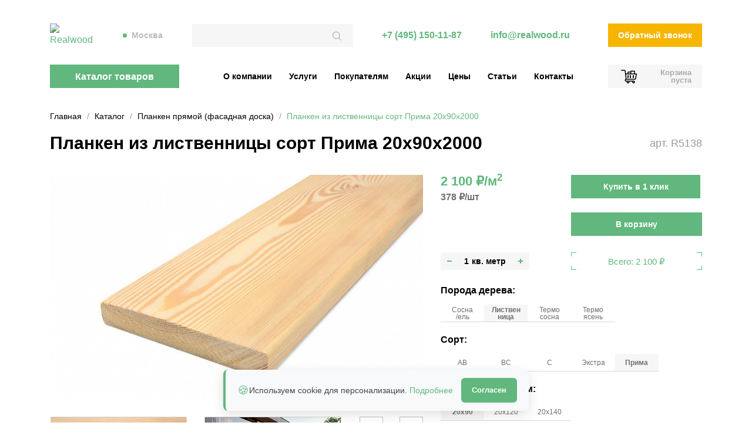

--- FILE ---
content_type: text/html; charset=utf-8
request_url: https://www.google.com/recaptcha/api2/anchor?ar=1&k=6Ld_JxwnAAAAAM0MU6WFCuKWIAM0xGu2YwpI7p5O&co=aHR0cHM6Ly9yZWFsd29vZC5ydTo0NDM.&hl=en&v=N67nZn4AqZkNcbeMu4prBgzg&size=invisible&anchor-ms=20000&execute-ms=30000&cb=1vbrnwpc20ps
body_size: 48539
content:
<!DOCTYPE HTML><html dir="ltr" lang="en"><head><meta http-equiv="Content-Type" content="text/html; charset=UTF-8">
<meta http-equiv="X-UA-Compatible" content="IE=edge">
<title>reCAPTCHA</title>
<style type="text/css">
/* cyrillic-ext */
@font-face {
  font-family: 'Roboto';
  font-style: normal;
  font-weight: 400;
  font-stretch: 100%;
  src: url(//fonts.gstatic.com/s/roboto/v48/KFO7CnqEu92Fr1ME7kSn66aGLdTylUAMa3GUBHMdazTgWw.woff2) format('woff2');
  unicode-range: U+0460-052F, U+1C80-1C8A, U+20B4, U+2DE0-2DFF, U+A640-A69F, U+FE2E-FE2F;
}
/* cyrillic */
@font-face {
  font-family: 'Roboto';
  font-style: normal;
  font-weight: 400;
  font-stretch: 100%;
  src: url(//fonts.gstatic.com/s/roboto/v48/KFO7CnqEu92Fr1ME7kSn66aGLdTylUAMa3iUBHMdazTgWw.woff2) format('woff2');
  unicode-range: U+0301, U+0400-045F, U+0490-0491, U+04B0-04B1, U+2116;
}
/* greek-ext */
@font-face {
  font-family: 'Roboto';
  font-style: normal;
  font-weight: 400;
  font-stretch: 100%;
  src: url(//fonts.gstatic.com/s/roboto/v48/KFO7CnqEu92Fr1ME7kSn66aGLdTylUAMa3CUBHMdazTgWw.woff2) format('woff2');
  unicode-range: U+1F00-1FFF;
}
/* greek */
@font-face {
  font-family: 'Roboto';
  font-style: normal;
  font-weight: 400;
  font-stretch: 100%;
  src: url(//fonts.gstatic.com/s/roboto/v48/KFO7CnqEu92Fr1ME7kSn66aGLdTylUAMa3-UBHMdazTgWw.woff2) format('woff2');
  unicode-range: U+0370-0377, U+037A-037F, U+0384-038A, U+038C, U+038E-03A1, U+03A3-03FF;
}
/* math */
@font-face {
  font-family: 'Roboto';
  font-style: normal;
  font-weight: 400;
  font-stretch: 100%;
  src: url(//fonts.gstatic.com/s/roboto/v48/KFO7CnqEu92Fr1ME7kSn66aGLdTylUAMawCUBHMdazTgWw.woff2) format('woff2');
  unicode-range: U+0302-0303, U+0305, U+0307-0308, U+0310, U+0312, U+0315, U+031A, U+0326-0327, U+032C, U+032F-0330, U+0332-0333, U+0338, U+033A, U+0346, U+034D, U+0391-03A1, U+03A3-03A9, U+03B1-03C9, U+03D1, U+03D5-03D6, U+03F0-03F1, U+03F4-03F5, U+2016-2017, U+2034-2038, U+203C, U+2040, U+2043, U+2047, U+2050, U+2057, U+205F, U+2070-2071, U+2074-208E, U+2090-209C, U+20D0-20DC, U+20E1, U+20E5-20EF, U+2100-2112, U+2114-2115, U+2117-2121, U+2123-214F, U+2190, U+2192, U+2194-21AE, U+21B0-21E5, U+21F1-21F2, U+21F4-2211, U+2213-2214, U+2216-22FF, U+2308-230B, U+2310, U+2319, U+231C-2321, U+2336-237A, U+237C, U+2395, U+239B-23B7, U+23D0, U+23DC-23E1, U+2474-2475, U+25AF, U+25B3, U+25B7, U+25BD, U+25C1, U+25CA, U+25CC, U+25FB, U+266D-266F, U+27C0-27FF, U+2900-2AFF, U+2B0E-2B11, U+2B30-2B4C, U+2BFE, U+3030, U+FF5B, U+FF5D, U+1D400-1D7FF, U+1EE00-1EEFF;
}
/* symbols */
@font-face {
  font-family: 'Roboto';
  font-style: normal;
  font-weight: 400;
  font-stretch: 100%;
  src: url(//fonts.gstatic.com/s/roboto/v48/KFO7CnqEu92Fr1ME7kSn66aGLdTylUAMaxKUBHMdazTgWw.woff2) format('woff2');
  unicode-range: U+0001-000C, U+000E-001F, U+007F-009F, U+20DD-20E0, U+20E2-20E4, U+2150-218F, U+2190, U+2192, U+2194-2199, U+21AF, U+21E6-21F0, U+21F3, U+2218-2219, U+2299, U+22C4-22C6, U+2300-243F, U+2440-244A, U+2460-24FF, U+25A0-27BF, U+2800-28FF, U+2921-2922, U+2981, U+29BF, U+29EB, U+2B00-2BFF, U+4DC0-4DFF, U+FFF9-FFFB, U+10140-1018E, U+10190-1019C, U+101A0, U+101D0-101FD, U+102E0-102FB, U+10E60-10E7E, U+1D2C0-1D2D3, U+1D2E0-1D37F, U+1F000-1F0FF, U+1F100-1F1AD, U+1F1E6-1F1FF, U+1F30D-1F30F, U+1F315, U+1F31C, U+1F31E, U+1F320-1F32C, U+1F336, U+1F378, U+1F37D, U+1F382, U+1F393-1F39F, U+1F3A7-1F3A8, U+1F3AC-1F3AF, U+1F3C2, U+1F3C4-1F3C6, U+1F3CA-1F3CE, U+1F3D4-1F3E0, U+1F3ED, U+1F3F1-1F3F3, U+1F3F5-1F3F7, U+1F408, U+1F415, U+1F41F, U+1F426, U+1F43F, U+1F441-1F442, U+1F444, U+1F446-1F449, U+1F44C-1F44E, U+1F453, U+1F46A, U+1F47D, U+1F4A3, U+1F4B0, U+1F4B3, U+1F4B9, U+1F4BB, U+1F4BF, U+1F4C8-1F4CB, U+1F4D6, U+1F4DA, U+1F4DF, U+1F4E3-1F4E6, U+1F4EA-1F4ED, U+1F4F7, U+1F4F9-1F4FB, U+1F4FD-1F4FE, U+1F503, U+1F507-1F50B, U+1F50D, U+1F512-1F513, U+1F53E-1F54A, U+1F54F-1F5FA, U+1F610, U+1F650-1F67F, U+1F687, U+1F68D, U+1F691, U+1F694, U+1F698, U+1F6AD, U+1F6B2, U+1F6B9-1F6BA, U+1F6BC, U+1F6C6-1F6CF, U+1F6D3-1F6D7, U+1F6E0-1F6EA, U+1F6F0-1F6F3, U+1F6F7-1F6FC, U+1F700-1F7FF, U+1F800-1F80B, U+1F810-1F847, U+1F850-1F859, U+1F860-1F887, U+1F890-1F8AD, U+1F8B0-1F8BB, U+1F8C0-1F8C1, U+1F900-1F90B, U+1F93B, U+1F946, U+1F984, U+1F996, U+1F9E9, U+1FA00-1FA6F, U+1FA70-1FA7C, U+1FA80-1FA89, U+1FA8F-1FAC6, U+1FACE-1FADC, U+1FADF-1FAE9, U+1FAF0-1FAF8, U+1FB00-1FBFF;
}
/* vietnamese */
@font-face {
  font-family: 'Roboto';
  font-style: normal;
  font-weight: 400;
  font-stretch: 100%;
  src: url(//fonts.gstatic.com/s/roboto/v48/KFO7CnqEu92Fr1ME7kSn66aGLdTylUAMa3OUBHMdazTgWw.woff2) format('woff2');
  unicode-range: U+0102-0103, U+0110-0111, U+0128-0129, U+0168-0169, U+01A0-01A1, U+01AF-01B0, U+0300-0301, U+0303-0304, U+0308-0309, U+0323, U+0329, U+1EA0-1EF9, U+20AB;
}
/* latin-ext */
@font-face {
  font-family: 'Roboto';
  font-style: normal;
  font-weight: 400;
  font-stretch: 100%;
  src: url(//fonts.gstatic.com/s/roboto/v48/KFO7CnqEu92Fr1ME7kSn66aGLdTylUAMa3KUBHMdazTgWw.woff2) format('woff2');
  unicode-range: U+0100-02BA, U+02BD-02C5, U+02C7-02CC, U+02CE-02D7, U+02DD-02FF, U+0304, U+0308, U+0329, U+1D00-1DBF, U+1E00-1E9F, U+1EF2-1EFF, U+2020, U+20A0-20AB, U+20AD-20C0, U+2113, U+2C60-2C7F, U+A720-A7FF;
}
/* latin */
@font-face {
  font-family: 'Roboto';
  font-style: normal;
  font-weight: 400;
  font-stretch: 100%;
  src: url(//fonts.gstatic.com/s/roboto/v48/KFO7CnqEu92Fr1ME7kSn66aGLdTylUAMa3yUBHMdazQ.woff2) format('woff2');
  unicode-range: U+0000-00FF, U+0131, U+0152-0153, U+02BB-02BC, U+02C6, U+02DA, U+02DC, U+0304, U+0308, U+0329, U+2000-206F, U+20AC, U+2122, U+2191, U+2193, U+2212, U+2215, U+FEFF, U+FFFD;
}
/* cyrillic-ext */
@font-face {
  font-family: 'Roboto';
  font-style: normal;
  font-weight: 500;
  font-stretch: 100%;
  src: url(//fonts.gstatic.com/s/roboto/v48/KFO7CnqEu92Fr1ME7kSn66aGLdTylUAMa3GUBHMdazTgWw.woff2) format('woff2');
  unicode-range: U+0460-052F, U+1C80-1C8A, U+20B4, U+2DE0-2DFF, U+A640-A69F, U+FE2E-FE2F;
}
/* cyrillic */
@font-face {
  font-family: 'Roboto';
  font-style: normal;
  font-weight: 500;
  font-stretch: 100%;
  src: url(//fonts.gstatic.com/s/roboto/v48/KFO7CnqEu92Fr1ME7kSn66aGLdTylUAMa3iUBHMdazTgWw.woff2) format('woff2');
  unicode-range: U+0301, U+0400-045F, U+0490-0491, U+04B0-04B1, U+2116;
}
/* greek-ext */
@font-face {
  font-family: 'Roboto';
  font-style: normal;
  font-weight: 500;
  font-stretch: 100%;
  src: url(//fonts.gstatic.com/s/roboto/v48/KFO7CnqEu92Fr1ME7kSn66aGLdTylUAMa3CUBHMdazTgWw.woff2) format('woff2');
  unicode-range: U+1F00-1FFF;
}
/* greek */
@font-face {
  font-family: 'Roboto';
  font-style: normal;
  font-weight: 500;
  font-stretch: 100%;
  src: url(//fonts.gstatic.com/s/roboto/v48/KFO7CnqEu92Fr1ME7kSn66aGLdTylUAMa3-UBHMdazTgWw.woff2) format('woff2');
  unicode-range: U+0370-0377, U+037A-037F, U+0384-038A, U+038C, U+038E-03A1, U+03A3-03FF;
}
/* math */
@font-face {
  font-family: 'Roboto';
  font-style: normal;
  font-weight: 500;
  font-stretch: 100%;
  src: url(//fonts.gstatic.com/s/roboto/v48/KFO7CnqEu92Fr1ME7kSn66aGLdTylUAMawCUBHMdazTgWw.woff2) format('woff2');
  unicode-range: U+0302-0303, U+0305, U+0307-0308, U+0310, U+0312, U+0315, U+031A, U+0326-0327, U+032C, U+032F-0330, U+0332-0333, U+0338, U+033A, U+0346, U+034D, U+0391-03A1, U+03A3-03A9, U+03B1-03C9, U+03D1, U+03D5-03D6, U+03F0-03F1, U+03F4-03F5, U+2016-2017, U+2034-2038, U+203C, U+2040, U+2043, U+2047, U+2050, U+2057, U+205F, U+2070-2071, U+2074-208E, U+2090-209C, U+20D0-20DC, U+20E1, U+20E5-20EF, U+2100-2112, U+2114-2115, U+2117-2121, U+2123-214F, U+2190, U+2192, U+2194-21AE, U+21B0-21E5, U+21F1-21F2, U+21F4-2211, U+2213-2214, U+2216-22FF, U+2308-230B, U+2310, U+2319, U+231C-2321, U+2336-237A, U+237C, U+2395, U+239B-23B7, U+23D0, U+23DC-23E1, U+2474-2475, U+25AF, U+25B3, U+25B7, U+25BD, U+25C1, U+25CA, U+25CC, U+25FB, U+266D-266F, U+27C0-27FF, U+2900-2AFF, U+2B0E-2B11, U+2B30-2B4C, U+2BFE, U+3030, U+FF5B, U+FF5D, U+1D400-1D7FF, U+1EE00-1EEFF;
}
/* symbols */
@font-face {
  font-family: 'Roboto';
  font-style: normal;
  font-weight: 500;
  font-stretch: 100%;
  src: url(//fonts.gstatic.com/s/roboto/v48/KFO7CnqEu92Fr1ME7kSn66aGLdTylUAMaxKUBHMdazTgWw.woff2) format('woff2');
  unicode-range: U+0001-000C, U+000E-001F, U+007F-009F, U+20DD-20E0, U+20E2-20E4, U+2150-218F, U+2190, U+2192, U+2194-2199, U+21AF, U+21E6-21F0, U+21F3, U+2218-2219, U+2299, U+22C4-22C6, U+2300-243F, U+2440-244A, U+2460-24FF, U+25A0-27BF, U+2800-28FF, U+2921-2922, U+2981, U+29BF, U+29EB, U+2B00-2BFF, U+4DC0-4DFF, U+FFF9-FFFB, U+10140-1018E, U+10190-1019C, U+101A0, U+101D0-101FD, U+102E0-102FB, U+10E60-10E7E, U+1D2C0-1D2D3, U+1D2E0-1D37F, U+1F000-1F0FF, U+1F100-1F1AD, U+1F1E6-1F1FF, U+1F30D-1F30F, U+1F315, U+1F31C, U+1F31E, U+1F320-1F32C, U+1F336, U+1F378, U+1F37D, U+1F382, U+1F393-1F39F, U+1F3A7-1F3A8, U+1F3AC-1F3AF, U+1F3C2, U+1F3C4-1F3C6, U+1F3CA-1F3CE, U+1F3D4-1F3E0, U+1F3ED, U+1F3F1-1F3F3, U+1F3F5-1F3F7, U+1F408, U+1F415, U+1F41F, U+1F426, U+1F43F, U+1F441-1F442, U+1F444, U+1F446-1F449, U+1F44C-1F44E, U+1F453, U+1F46A, U+1F47D, U+1F4A3, U+1F4B0, U+1F4B3, U+1F4B9, U+1F4BB, U+1F4BF, U+1F4C8-1F4CB, U+1F4D6, U+1F4DA, U+1F4DF, U+1F4E3-1F4E6, U+1F4EA-1F4ED, U+1F4F7, U+1F4F9-1F4FB, U+1F4FD-1F4FE, U+1F503, U+1F507-1F50B, U+1F50D, U+1F512-1F513, U+1F53E-1F54A, U+1F54F-1F5FA, U+1F610, U+1F650-1F67F, U+1F687, U+1F68D, U+1F691, U+1F694, U+1F698, U+1F6AD, U+1F6B2, U+1F6B9-1F6BA, U+1F6BC, U+1F6C6-1F6CF, U+1F6D3-1F6D7, U+1F6E0-1F6EA, U+1F6F0-1F6F3, U+1F6F7-1F6FC, U+1F700-1F7FF, U+1F800-1F80B, U+1F810-1F847, U+1F850-1F859, U+1F860-1F887, U+1F890-1F8AD, U+1F8B0-1F8BB, U+1F8C0-1F8C1, U+1F900-1F90B, U+1F93B, U+1F946, U+1F984, U+1F996, U+1F9E9, U+1FA00-1FA6F, U+1FA70-1FA7C, U+1FA80-1FA89, U+1FA8F-1FAC6, U+1FACE-1FADC, U+1FADF-1FAE9, U+1FAF0-1FAF8, U+1FB00-1FBFF;
}
/* vietnamese */
@font-face {
  font-family: 'Roboto';
  font-style: normal;
  font-weight: 500;
  font-stretch: 100%;
  src: url(//fonts.gstatic.com/s/roboto/v48/KFO7CnqEu92Fr1ME7kSn66aGLdTylUAMa3OUBHMdazTgWw.woff2) format('woff2');
  unicode-range: U+0102-0103, U+0110-0111, U+0128-0129, U+0168-0169, U+01A0-01A1, U+01AF-01B0, U+0300-0301, U+0303-0304, U+0308-0309, U+0323, U+0329, U+1EA0-1EF9, U+20AB;
}
/* latin-ext */
@font-face {
  font-family: 'Roboto';
  font-style: normal;
  font-weight: 500;
  font-stretch: 100%;
  src: url(//fonts.gstatic.com/s/roboto/v48/KFO7CnqEu92Fr1ME7kSn66aGLdTylUAMa3KUBHMdazTgWw.woff2) format('woff2');
  unicode-range: U+0100-02BA, U+02BD-02C5, U+02C7-02CC, U+02CE-02D7, U+02DD-02FF, U+0304, U+0308, U+0329, U+1D00-1DBF, U+1E00-1E9F, U+1EF2-1EFF, U+2020, U+20A0-20AB, U+20AD-20C0, U+2113, U+2C60-2C7F, U+A720-A7FF;
}
/* latin */
@font-face {
  font-family: 'Roboto';
  font-style: normal;
  font-weight: 500;
  font-stretch: 100%;
  src: url(//fonts.gstatic.com/s/roboto/v48/KFO7CnqEu92Fr1ME7kSn66aGLdTylUAMa3yUBHMdazQ.woff2) format('woff2');
  unicode-range: U+0000-00FF, U+0131, U+0152-0153, U+02BB-02BC, U+02C6, U+02DA, U+02DC, U+0304, U+0308, U+0329, U+2000-206F, U+20AC, U+2122, U+2191, U+2193, U+2212, U+2215, U+FEFF, U+FFFD;
}
/* cyrillic-ext */
@font-face {
  font-family: 'Roboto';
  font-style: normal;
  font-weight: 900;
  font-stretch: 100%;
  src: url(//fonts.gstatic.com/s/roboto/v48/KFO7CnqEu92Fr1ME7kSn66aGLdTylUAMa3GUBHMdazTgWw.woff2) format('woff2');
  unicode-range: U+0460-052F, U+1C80-1C8A, U+20B4, U+2DE0-2DFF, U+A640-A69F, U+FE2E-FE2F;
}
/* cyrillic */
@font-face {
  font-family: 'Roboto';
  font-style: normal;
  font-weight: 900;
  font-stretch: 100%;
  src: url(//fonts.gstatic.com/s/roboto/v48/KFO7CnqEu92Fr1ME7kSn66aGLdTylUAMa3iUBHMdazTgWw.woff2) format('woff2');
  unicode-range: U+0301, U+0400-045F, U+0490-0491, U+04B0-04B1, U+2116;
}
/* greek-ext */
@font-face {
  font-family: 'Roboto';
  font-style: normal;
  font-weight: 900;
  font-stretch: 100%;
  src: url(//fonts.gstatic.com/s/roboto/v48/KFO7CnqEu92Fr1ME7kSn66aGLdTylUAMa3CUBHMdazTgWw.woff2) format('woff2');
  unicode-range: U+1F00-1FFF;
}
/* greek */
@font-face {
  font-family: 'Roboto';
  font-style: normal;
  font-weight: 900;
  font-stretch: 100%;
  src: url(//fonts.gstatic.com/s/roboto/v48/KFO7CnqEu92Fr1ME7kSn66aGLdTylUAMa3-UBHMdazTgWw.woff2) format('woff2');
  unicode-range: U+0370-0377, U+037A-037F, U+0384-038A, U+038C, U+038E-03A1, U+03A3-03FF;
}
/* math */
@font-face {
  font-family: 'Roboto';
  font-style: normal;
  font-weight: 900;
  font-stretch: 100%;
  src: url(//fonts.gstatic.com/s/roboto/v48/KFO7CnqEu92Fr1ME7kSn66aGLdTylUAMawCUBHMdazTgWw.woff2) format('woff2');
  unicode-range: U+0302-0303, U+0305, U+0307-0308, U+0310, U+0312, U+0315, U+031A, U+0326-0327, U+032C, U+032F-0330, U+0332-0333, U+0338, U+033A, U+0346, U+034D, U+0391-03A1, U+03A3-03A9, U+03B1-03C9, U+03D1, U+03D5-03D6, U+03F0-03F1, U+03F4-03F5, U+2016-2017, U+2034-2038, U+203C, U+2040, U+2043, U+2047, U+2050, U+2057, U+205F, U+2070-2071, U+2074-208E, U+2090-209C, U+20D0-20DC, U+20E1, U+20E5-20EF, U+2100-2112, U+2114-2115, U+2117-2121, U+2123-214F, U+2190, U+2192, U+2194-21AE, U+21B0-21E5, U+21F1-21F2, U+21F4-2211, U+2213-2214, U+2216-22FF, U+2308-230B, U+2310, U+2319, U+231C-2321, U+2336-237A, U+237C, U+2395, U+239B-23B7, U+23D0, U+23DC-23E1, U+2474-2475, U+25AF, U+25B3, U+25B7, U+25BD, U+25C1, U+25CA, U+25CC, U+25FB, U+266D-266F, U+27C0-27FF, U+2900-2AFF, U+2B0E-2B11, U+2B30-2B4C, U+2BFE, U+3030, U+FF5B, U+FF5D, U+1D400-1D7FF, U+1EE00-1EEFF;
}
/* symbols */
@font-face {
  font-family: 'Roboto';
  font-style: normal;
  font-weight: 900;
  font-stretch: 100%;
  src: url(//fonts.gstatic.com/s/roboto/v48/KFO7CnqEu92Fr1ME7kSn66aGLdTylUAMaxKUBHMdazTgWw.woff2) format('woff2');
  unicode-range: U+0001-000C, U+000E-001F, U+007F-009F, U+20DD-20E0, U+20E2-20E4, U+2150-218F, U+2190, U+2192, U+2194-2199, U+21AF, U+21E6-21F0, U+21F3, U+2218-2219, U+2299, U+22C4-22C6, U+2300-243F, U+2440-244A, U+2460-24FF, U+25A0-27BF, U+2800-28FF, U+2921-2922, U+2981, U+29BF, U+29EB, U+2B00-2BFF, U+4DC0-4DFF, U+FFF9-FFFB, U+10140-1018E, U+10190-1019C, U+101A0, U+101D0-101FD, U+102E0-102FB, U+10E60-10E7E, U+1D2C0-1D2D3, U+1D2E0-1D37F, U+1F000-1F0FF, U+1F100-1F1AD, U+1F1E6-1F1FF, U+1F30D-1F30F, U+1F315, U+1F31C, U+1F31E, U+1F320-1F32C, U+1F336, U+1F378, U+1F37D, U+1F382, U+1F393-1F39F, U+1F3A7-1F3A8, U+1F3AC-1F3AF, U+1F3C2, U+1F3C4-1F3C6, U+1F3CA-1F3CE, U+1F3D4-1F3E0, U+1F3ED, U+1F3F1-1F3F3, U+1F3F5-1F3F7, U+1F408, U+1F415, U+1F41F, U+1F426, U+1F43F, U+1F441-1F442, U+1F444, U+1F446-1F449, U+1F44C-1F44E, U+1F453, U+1F46A, U+1F47D, U+1F4A3, U+1F4B0, U+1F4B3, U+1F4B9, U+1F4BB, U+1F4BF, U+1F4C8-1F4CB, U+1F4D6, U+1F4DA, U+1F4DF, U+1F4E3-1F4E6, U+1F4EA-1F4ED, U+1F4F7, U+1F4F9-1F4FB, U+1F4FD-1F4FE, U+1F503, U+1F507-1F50B, U+1F50D, U+1F512-1F513, U+1F53E-1F54A, U+1F54F-1F5FA, U+1F610, U+1F650-1F67F, U+1F687, U+1F68D, U+1F691, U+1F694, U+1F698, U+1F6AD, U+1F6B2, U+1F6B9-1F6BA, U+1F6BC, U+1F6C6-1F6CF, U+1F6D3-1F6D7, U+1F6E0-1F6EA, U+1F6F0-1F6F3, U+1F6F7-1F6FC, U+1F700-1F7FF, U+1F800-1F80B, U+1F810-1F847, U+1F850-1F859, U+1F860-1F887, U+1F890-1F8AD, U+1F8B0-1F8BB, U+1F8C0-1F8C1, U+1F900-1F90B, U+1F93B, U+1F946, U+1F984, U+1F996, U+1F9E9, U+1FA00-1FA6F, U+1FA70-1FA7C, U+1FA80-1FA89, U+1FA8F-1FAC6, U+1FACE-1FADC, U+1FADF-1FAE9, U+1FAF0-1FAF8, U+1FB00-1FBFF;
}
/* vietnamese */
@font-face {
  font-family: 'Roboto';
  font-style: normal;
  font-weight: 900;
  font-stretch: 100%;
  src: url(//fonts.gstatic.com/s/roboto/v48/KFO7CnqEu92Fr1ME7kSn66aGLdTylUAMa3OUBHMdazTgWw.woff2) format('woff2');
  unicode-range: U+0102-0103, U+0110-0111, U+0128-0129, U+0168-0169, U+01A0-01A1, U+01AF-01B0, U+0300-0301, U+0303-0304, U+0308-0309, U+0323, U+0329, U+1EA0-1EF9, U+20AB;
}
/* latin-ext */
@font-face {
  font-family: 'Roboto';
  font-style: normal;
  font-weight: 900;
  font-stretch: 100%;
  src: url(//fonts.gstatic.com/s/roboto/v48/KFO7CnqEu92Fr1ME7kSn66aGLdTylUAMa3KUBHMdazTgWw.woff2) format('woff2');
  unicode-range: U+0100-02BA, U+02BD-02C5, U+02C7-02CC, U+02CE-02D7, U+02DD-02FF, U+0304, U+0308, U+0329, U+1D00-1DBF, U+1E00-1E9F, U+1EF2-1EFF, U+2020, U+20A0-20AB, U+20AD-20C0, U+2113, U+2C60-2C7F, U+A720-A7FF;
}
/* latin */
@font-face {
  font-family: 'Roboto';
  font-style: normal;
  font-weight: 900;
  font-stretch: 100%;
  src: url(//fonts.gstatic.com/s/roboto/v48/KFO7CnqEu92Fr1ME7kSn66aGLdTylUAMa3yUBHMdazQ.woff2) format('woff2');
  unicode-range: U+0000-00FF, U+0131, U+0152-0153, U+02BB-02BC, U+02C6, U+02DA, U+02DC, U+0304, U+0308, U+0329, U+2000-206F, U+20AC, U+2122, U+2191, U+2193, U+2212, U+2215, U+FEFF, U+FFFD;
}

</style>
<link rel="stylesheet" type="text/css" href="https://www.gstatic.com/recaptcha/releases/N67nZn4AqZkNcbeMu4prBgzg/styles__ltr.css">
<script nonce="l_wAH3zE35p2raVqXCGPiw" type="text/javascript">window['__recaptcha_api'] = 'https://www.google.com/recaptcha/api2/';</script>
<script type="text/javascript" src="https://www.gstatic.com/recaptcha/releases/N67nZn4AqZkNcbeMu4prBgzg/recaptcha__en.js" nonce="l_wAH3zE35p2raVqXCGPiw">
      
    </script></head>
<body><div id="rc-anchor-alert" class="rc-anchor-alert"></div>
<input type="hidden" id="recaptcha-token" value="[base64]">
<script type="text/javascript" nonce="l_wAH3zE35p2raVqXCGPiw">
      recaptcha.anchor.Main.init("[\x22ainput\x22,[\x22bgdata\x22,\x22\x22,\[base64]/[base64]/[base64]/[base64]/[base64]/UltsKytdPUU6KEU8MjA0OD9SW2wrK109RT4+NnwxOTI6KChFJjY0NTEyKT09NTUyOTYmJk0rMTxjLmxlbmd0aCYmKGMuY2hhckNvZGVBdChNKzEpJjY0NTEyKT09NTYzMjA/[base64]/[base64]/[base64]/[base64]/[base64]/[base64]/[base64]\x22,\[base64]\x22,\x22wqlMwr1mwoFkw4R5I8KRJRvCtsOcw7zCucKVcnhHwoFpWDtQw6HDvnPCk3grTsOfGkPDqk/Dt8KKwp7DvDITw4DCqsKJw68kQcKVwr/[base64]/CjMKib8Kqwoo8aBvClMK5wobDqsOeRsK/w4Iyw453JSMON2Bbw7jCq8OrQ0JNP8O0w47ClsOUwqB7wonDgE5zMcKLw6Z/ITzCmMKtw7XDvHXDpgnDi8KWw6dfZR1pw4USw63DjcK2w7BxwozDgQI7wozCjsOsNEd5wqt5w7cNw5k4wr8hIcOvw41qYEQnFXfCsVYUL0k4wp7CrntmBkrDgQjDq8KBOMO2QXHCv3p/[base64]/Ci8KhPcKnIijDrHcYFgrDncO7TFFgbMKLInPDo8KaOsKTdTXDmHYaw5vDvcO7EcOzwqrDlAbCgcK6VkfCsVlHw7dEwqNYwot+WcOSC1YJTjYvw5gcJj/DpcKAT8O9wrvDgsK7wqN8BSPDpkbDv1d3VhXDo8O5DMKywqcPUMKuPcKzb8KGwpM5RzkbSw3Ck8KRw7g0wqXCkcKzwrgxwqVfw5RbEsK+w6cgVcKNw7QlCUrDswdAITbCq1XCqS48w7/CrgDDlsKaw6jCtiUeb8K6SGMYSsOmVcOdwqPDksOTw7cuw77CusOQbFPDkkVvwpzDh0p5YcK2wq5IwrrCuSrCuURVQjknw7bDosO6w4dmwpkOw4nDjMKFJXHDh8KUwoEWwqwBF8OZQCLClsORwpLCgsOtwozDmX8Cw5/DijMvwr4pdTTCjcOpBwpEdA42B8O2VsKsO0lTN8Kcw5HDlUotwpAIEHXDv1xGwr/CoV3Do8KqBjRew4fCv1dcwofClAcUQSfDrRrCrjHCmsOww7/DrMO7f1rDul/DtMO6KB12w7/CvlxnwrMZZsKeb8O2chlpw4V1SsKtOlwDwpsPwqvDuMKBBMONbAHCmiTCs3vDgzPDksOfw53Dl8OtwolUL8OHDAN1XXwKMSzClmTCqQvCtQLDimcpXcKOKMKpwpzCswPDj1fDocKmaQ3Do8K6JcOgwrrDpsKhW8O9JcKjwp8tCXEbw7/DilXCncKTw4XCu2zClXnDjQpow43DrsKswo8kZcK4w5/ChQPDssOhLirDn8O5woEJRxNRI8KebG4/[base64]/cCgjB8OLJ18WwpVmw5luG8KVw5nCnzAwwoonJHjDrz/CjMOaw5cKIcOaSMOfw5ImWBLDmMKlw5/[base64]/ClsOcw4rCoMKSw7zCm8KXwoXCkCzDg8K7w4Emwr7Cq8KxFkbChA5/[base64]/[base64]/[base64]/Coz/DisK/[base64]/Cq8OuMXxdw5LDiMOoPnfDhMK0w6nCunfDqsKtwpsEGcK5w4haVz7CqcKMwrfDtGLCtxLDlsKVXVXDmsKDAFrCuMOgw4M/wpfDnQl+woDDqnzCoWzDiMKNw6PDiXYkw7rDpMKZwq/Dn3PCpsKyw63DqcO/TMK4MiY+HMKVZktEMEUDw49xw5vDvizCnn3ChcOkGArCozrDjMOcLsKFwqvCusOrw4FUw7bDunTCu2IXbkwYw5nDpCLDk8O/w7nClcKKbMOgw6BKIT9Mwpl0H0RaPgV1BMOWEwnDp8KbSgMewpI9w7fDnMKfccKiajTCqylBw7MlB1zCkl4xdsOVwq/DjkfCsntcW8O4XD4swrrDt15fw4A8VMOvwr3Cr8O6ecOWw5rCnArDnGl0w6J3wrjCm8OwwptIN8Kuw7TDt8Klw6I2CsKrdcKoN1/DozfCtsKcwqNvEMKJbsKSw6cYdsKjw4vCsQQow63DkXzCnD8EBTlowpE3fMOiw77DuHbDiMKowpPCjwIpLsOma8K4OHDCpjnCizgeHyLDk3JFMMODLxDDqsKGwrFYFnDCrGLDhzXClsKoQ8KeHsKDwpvDu8Omwr52LVhxwq/[base64]/FMOawp/Co2Irdn3CnR8Ww79cw7LDiFXCnhARw7rDs8K2wpdEwrvCgSxEPMKxWhkCwoVSN8KDVDjCtcKjZC7Dm1MgwpRqTcKaJcOyw6Bxd8KbWCXDjFp/[base64]/DjQLCh8Krw6vCpcKAwqDCv8OAworChynDghI4OAzCvS1yw5DDlsOcJlwYTiJ0w7jCtsOrwpkdQMOpB8OGCWIGwqHDl8OQwrnClsKgWD7CncKmw5oqw6rCrQAAMcKxw45XLy/DncOoI8O/H3HCr1McRm1qfMKcTcOBwqAaJcOewpHCuSQ8w4bCrMO5w7DDncKmwpHCkcKJSsK3esO7w7pYTsK0w4l8McO+w4vCjsKieMOLwqVBIcKMwrlKwrbCrsKuJ8OmCATDtS4LRsK+w4Qfwo5Zw7NDw5lywrzCnQxpWcKnKMOowqs/wp7DmsO7AsKIawrDrcK9w7bChcOtwo8tKMKZw4jCuxAeN8KowpwKUGJpW8O4wpERDBRTw4ouw4Now5vDpMO3w4pvwrJLw57Ch3pydsK5w53Cs8KJw4HDjSjCmcK3O2ghw50jHsKcw69dDH7ClAnClQoFwrXDkw3DkX7Ci8KIbsOGwp9kw7HClE/[base64]/Co8O5wpHDlid6ScKOQMKOwrPCo8O8HhbCuwRVw67Dv8Oiwq3DscKQw40JwoUHwpzDsMKRw7fDg8KvW8KrBBjDvMKDS8KmQ1rDlcKcNUTCiMOrVnPCuMKFZMOnTcOhwqhZw78cwrU2wq/DizLDh8O4XsKBwq7Dig3CmFkcJzDDqlcMaGPDhA7Cm1fCthXDvcKHw7VNw7/Ck8Kewqw1w6IDelk/wpQFMsO5LsOGJcKFwpISw6ZOwqPCqQLCt8KsaMKqwqnCm8Ogw6B7T1fCvyDDv8O/[base64]/[base64]/Ct8KowrzDhMKxw7vDn2l1awAzQj1cE8K2w6x5Z37DlMKVOsKGfTLCjhDCoB/CgsO+w7HDuHfDu8KEwrvCqcOuC8OpBMOrM3/CslgnZ8Kww7HClcKJwofDvcOYw7lvwqssw4XDocKhG8Kkwq/[base64]/Cv3DDuCTDrcO+d8KpSsOrWMK3wpB0E8O5woLCnMOxW3fCoyA7w7TClVA6wq5jw5zDpsOaw44lM8O0wrHDiFTDvE7Dv8KPCmt/esO6w77DtMOAH3hHw5HCi8KUwrVjPcOcwrnDpVp8wq3DnBQewoTCigcgwrQKQMK4wo15w59RS8K8bUjCgnZLQ8K8w5nCicOSw5zDicOzw4FqERTDncOew6/DgBRKZcO6w5VhTsKaw4dITcOBw63Dmw5pw7VhwpfCpwxNcMOuwpnDrMO/J8OIwofDvMKcXMOMw4vClzFbdkUianXCgMO1w7E4EMOmNEBkwrPDvTnDnxTDiQIfbcKywoo/[base64]/w5NpwrBywpNPwpfDvkbCsnXDpRDDpBjCnwZvB8OvIsKhVn3Dig3DkQQiDsOQwoHChcKkw5sRNcK6IMOXwqvDq8KtbGPCqcOewoBswq5MwoXCkMK2dlTCrcO7EMOMw4zCssKrwogyw6AEPyPDssKgW2/DmyTCr2poZGx2IMKTwrTCpRIUMl3CvMKWNcOMFsO3OgADWkIcLgHCt2vDlsKWwo/CqMK5wo5Iw7zDtDDCoTrCnxHCm8ONw57CmsOnwr8zwrczKyJ0X1pOw7jDgEDDuTTChw/ClsK2FzlMUk5pwq8NwoFRTsKew7J7eXbCocOhw5bCssKwRMO3T8KGw4PCu8K5wrPDjRTCj8O/w5/[base64]/Dq3cSw6xtw6lLK8Kmw4/Dtw3DhsOWJsKGMWF6FsKDRjjDmMOlTmZxEMOCKMKpw5UbworClQo/OcORw7ZpWwHDhcO8w7/DuMKiw6d2w4DCmh8FQcKZw7tWUQTCsMK8eMKDwpvDssODP8KUacKRwpYXfXRlw4rDpyYRF8O7wrTCkXwScsOuw69uwpYYXQJPwpkvYT00w75OwqQ5DQVTwqDCv8OXwrU+wrdJUATDucOWJQrDmMKSCcOTwoLCgy0OXMK7wohBwoI0w41qwogdHE/DlgXDkcKeDMO9w6lPWMKrwrDCjsO2wqwFwpYKaBRPwpnDpMOeKDhPaC7CncO6w4oww5UueXkJw5bCisO5w5fDiU7DrMK0w4wDPcO2flRFGz1Cw4bDl3PCocOcB8OZw4wPwoJmwrJ5C3TCpG8sAF5ef3fCgiXDoMKNwp0kwp/CkMOrQMKOw4Uhw5rDllTDhwvClg1EQ3I4HsO/NjJnwqrCsXB3MsOEw7VFQEjCriFPw44iw6FoNC/Dpgw0wpjDosKGwpJrP8KNw54GVBrDlDZzBkRwwp3CrMK5Qlgxw5PCqsK9wprCp8O+FMKFw77CgcOrw6x7w4rCtcOtw505wozCs8OHw4XDsiRJw5fCnh/DqcKOEmLDrQTDrzzDkyQdVsOuNlHDiU1Lw4Vxw6lFwqfDkGodwq5WwojDrsKtw4cYwrPCr8KdTRJaDcO1ccOvQ8OUw4fCkHjCpA/Cmw1OwoTCihXDlFExYMKMw7LCk8KVw7vChcO7w4PCrsOLSMKfwq/DrXTDlTDDrsO6Z8KBF8K+DSBqwqXDikjDiMO2LsO/KMK9AyVvYMOMSsK8XFXCiwIFQMKvw5fDqsOyw7rCvVQCw6Myw5chw50CwovChSHDvBckw73Dvy/[base64]/PsKuLBTCicOzwo5vw6zDjmDDhsK9wqsYRy0Yw5HDsMKFwqZrw7Z6OcOPFwJhwp/DmMKDPFzDq3bCtRp/b8Oiw4FWOcK/XThdwo3DjAxGccKxS8OswqfDl8OUPcKqwqrClBPCscKbE2s8WRsVaXPCmR/DkcKYWsK/F8OscEPDsWEYSQQjPcOAw7Uvw7rDuSpSHm5gSMOVwrBAHG9AE3F7wpNRw5UIJFkEFMKCwp8OwrgcYSZ6UXIDJwLCtsKIOl0lw6zCi8KVJsOdA1LDkVrCq0s6FATDjMOZAcKKSMOlw77Do1zDiz5Ew7XDjy/[base64]/DpsOCH2bCpcKHw6PCmADCmsKKw5TDscKOwq8MwrNEZk5gw4bChCUYL8O6w73DisKoYcOcw7zDtsKGwrFOdn5tPsKfGsKpw544NsO0Y8OPDMOrw5zDvF/[base64]/Di8OwBMKIw6fCl8ORw4RNwr3DvMOlw7TCsMOfSy08wqsrw6ATCggTw4BlecKONMOow5lnwpMYw6vDrsOUwqAnD8OKwrHCrcKlCUTDrMOvbzBLw7x3IEbCscO3CsOnwo/[base64]/[base64]/[base64]/CkMKuw59yJyVwKEMnIMOeVsOEwp5sLMKgwroew7MRwrrDpSbDtEnCvMKOaj4Sw4PCg3RQw7TDocOFw7cXw65cSMOzwokBM8Kyw7Myw6/DjsOyZsKRw7bDn8OSG8KkDsKlTsOQOTDCrSfDvzpTw5nCljREIHLCpcKMAsOAw417wpw1WsOEwo3DmMKWZyPCpwldw53DvCrDuF8Iw7d/[base64]/CkcKGclDDsSHChkHCuGsFw4NgbxPChsOoW8Khw7zCn8KDw6DCpxIKEcKuRh/DrsKNw7XCjQrCiz7Cj8OxR8OfFsKhw5RTw7nCsCJgG35Pw6RrwqF9I2ohXHx/[base64]/T0nCqz/DjX7ClXnDiHTDn8K2wqtjwoNHw5fCmcKsw4/CsVxdw6ArBMKQwqLDlMKGwojCgiIKacKcQMKFw6EpKyTDgcODw5QsFcKQSsK3NUzDjMKAw6x/JhBKWW/CvwHDo8KMGkHDpVRcw5bCijXDiTPClMKHMnDDjljCgcO8EUUwwqsLw589XsKWaXtkwrzCsV/[base64]/DvsOpUcKWDMKvC8KKZsKZMcOXZAMPA8KMUcKzVx5jw6bCjw7CiXPCgBLCilTDmU5nw6B2BcORTSEawp/DoHcjC0bCqkYxwqvCiHTDjMKpwr/[base64]/TcOFwrYvV8OhChInwprCtcOtw6tfwrQYSmLDvHl5wqXDnMK1woHDpMOHwo13BRvCnsKaKlYlwq/Dl8KWKxo6CcKXwrrCrhXDocOFdy4kw6/CocOjGcONUWjCrMOGw6PCmsKdw63DpSRfwql+QDh4w6lyemIaHHvDi8OFA0HCs0/CiWPDj8OBGmPDi8K5PBjCh2vCjVFjI8OBwoHCm2rDp3I+HlzDgEjDsMKqwpESKHE4R8OhXsK5wo/Cm8OvDQLDnV7Dt8ORNcKawrrCiMKEczHDriPCnC9Vw7/CjsOMI8KtdWtscXzCkcKZO8OQBcK6ClHCgcKwJsKVaxLDtgfDg8K5BMKgwoRewqHCrMOZw4HDghMeP1jDv0Mkwq7CqMKKMMK7wobDgxbCpMKMwprClMK6O2rCtsOGPm0gw4tzJEfCu8OHw4/DgMO5DkdYw4wrwobDg3Jdw5M/KV/CrRo6w4rDnm/DjT/Cr8KmXGLCqsO0wo7Dq8Kywr0Feigvw48LBMOwdcO6Ik7CvMOhwqLCqcO+HsKQwrohGMKdwqjCjcKPw5k+JsKxRsK3cxnCmMOrwr4swq9/wobDnXXDhMObw6HCixHDosKxwqvDo8KZMMOVEk5qw5/CnBQAUsKIwpPDhcKpw6zCs8KhfcKtw4LDlMKSI8O8w7LDjcOjwqLDi14EHUUJw6bCvzvCsEI1w44rFjd/wocFdcKFwosDwpTDlMK6BsK8B1pWYWHCg8OxLg15U8KvwroWDcOKw43Du18XSsO5FsO9w7nDjBjDjMOmw5xHWsODwoXDlhxTwrrCtcOrwpxqASNzVcOecizCpFo4wpofw6/CrjbCiw3Du8O6w6skwpvDg0fDjMK+w6TCnh3DpcKUTMO6w5cSbnLCrcO3Tj4wwp9gw47ChMKxwrvDmcOzT8KSwqZAbhDDr8OSbsO1SMOadsOVwqHCuQ3CpMKUw7TChXFBMWsiw5BPVSvCusKxBVVVRl0Cw6wEw7vDlcKicSvDhMOLTznDisOSwpDCpx/CpcOrSMKJSsKewpFjwrIdw4/DiC3ChF/Ci8OMwqRVfD4qYcKpwoDCg3nDrcKVXyjDv35twoDClMOWw5VDwrfCmcKQwoPCljfCi28qYTvChDYjFMKPa8OTw6c2dsKCV8OLP2Q/wrfChMKmelXCrcK6wrsrSU3CpMOlwoR3w5YlM8OyXsKhKkjDk1hpMsKcwrbDkRN5Y8OxN8OWw5UfbsOHwr8OP1ABwqowH2DCuMOUw4cebgnDgXpJKw3DqRwuIMO8wr3CkSI6w7nDmMKjwp4sIsKJw6jCssONSMOXw6HCgCXCjCYjc8OMwoghw5tEDcKhwowhM8K/w5XCoV16MjfDrCk1SC14w7zCknzCh8K9w7PDgnRPHsKSYgbCrF3DlBHDhyrDoQzCl8Kpw4jDnRBXwooNPMOgwo7CpyrCocOhc8O6w47DkggdZmbDo8OawrfDnWROFnHDq8OLU8K/[base64]/[base64]/Clw8yOyHCgcOiw6tiZlVmwqspXV1WDxJ/w48lw5AQwqAXwrDChgbDi1TCpiLCuHnDnGl7NQ0CJF3DvEUhF8OUwqjDuGTCisKkasOFGMOfw57DrcKZOMKKwr9twpzDswrDp8KZYmMPCj4Lwok0ABo1w5oAwptaA8KfTMOGwq8/MHHChg3DtVTCucOHw45XeRQYwr3DqsKHPMO7KcKNwpXCg8KbRE1FJjHDoUvCi8K8W8O9ecKhLGjCssK/bMOfUsKBFcODw5rDlinDj3ISLMOsw7fCk13DgiAKwrXDjMOqw7fCkMKYO1jCvsKEwod9w5fCjcKKwoPDrnzDkcKYwpLDnxzCqMKsw4TDvHLDgsKWYg/CicKxwoLDt2HDvjXDpR8Qw4x9DMO6NMOqwo/[base64]/CqcKgw5DDrBPDp080w6PCtcOJwr0Vw5DChcObWcOiAMKNw6rCj8OfUxwpAF7Co8OeIcOlwo4AfMOzYkbCpcOaQsKxch7DqA7Dg8OFw4TCujPCqcKiKsKhwqbCuwdKVA/Cm3MKwpnCrcOafsO+FMOKFcKww5vCpF7Cs8Ojw6TCqsK7DDBBw4fCj8KRw7bDjTh3ZMKww6/[base64]/DvMKkO0UMw4cRNSvCtEXDucKIDsKTwq7DhxfDnsOTw7VUw5Q7woFWwpBmw6/[base64]/H2cHLMK1wpdzwqp+DCFAw7V+wo/CqcOjw7fDo8OwwpNaQcKrw4pBw6/DhMOCw44qQ8O/fAvCi8ODwqt+d8KEw5TChMKAasKow5FrwrJxw4trwrzDq8Oew7gCw6DClmPDtmx/w6vCoGnDqhBteFHCuFnDpcKOw5bCq1vCicKyw5PCjwLDmsOPV8Onw73CsMOjTDlhw5fDuMOlGmjDu2Jsw6fDulEjwoA1dnzDrB05w64cKlrDozHDhTDCnnFlIlkvGcOgw5tlDsKRDQDDjMOnwrHDqcOfbsOzQ8KHwpXDjwbCnsOfL0Rew7nDlQLDpsOIC8OMFcKVw5/DqsOYSMKNw6PCrMOLV8Olw5/[base64]/w5pnwpcHwq/CksKlwqHCggZ7wq4AQnvCmMO2wqVnfSMMals6b1/DlMOXdnUbWA9wRMOObcONDcKwbjTCrMOkPVDDicKNFsKGw4HDp0dSDiEawqkpQcKkwpPCiCxvD8Kkbg7DncOLwrp+w6g7LsO7LhzDpQPCiyA1w7oEw5rDucKxw5HCsFQkCgBaX8OKPMOBK8O4w6TDhD94wqHCn8O3KTUmYsOPQMObwpDDn8OTGiLDgcOFw7A/w5goZSbDocKNYiLCs2xTw4jCocKvd8K/wp/CnFpCw5/DjsKZW8OEAMObwrolDz3Clhg1ckB/wp3CsAgOIMKcw7/CvRTDjcOVwoITFSXCmG/CnsOnwr5bIH90wqMQTkDCpj3CvMOFeD1awqTDowlnQWQcbVJhGBnDjSY+w70tw4VrF8K0w65qSsO1VMKPwqBFw7Z0X1BDwr/Du3w7w5oqMsODw4QkwrHDk0zCpB8vUcOLw7YcwpROWMKowoHDlR7DjgnDlcKLw6DDqSdiQjRxwrLDqhgXw7bCkQrCj3jCl0MGwrlfdcKUw5EvwoB4w787EsK/[base64]/DpX7DicKeblY1TWw7wrEXwoYbwokgWCNCwrrDscK7w4zDsAY5woIvwqvCg8O6w4Yqw73DrcKMZlUqw4VRMWsBwozCqH53V8O/[base64]/Dk2LDlkDDu8OKw67Cs2jCmDfCrsKqw4hjw5ZFwqoRCCkXw4/Dp8Kbw6gkwpjDkcKEc8O7wrdzXcO/wr4UYlzCo1khw79Mw51+w5I4wo7DucO8OGTDtjrDnA/Dth/DlcK/wqTCrcO+fMOGU8Ogbn1jw6ZIwoXCj3vDj8KaEcOAw40Nw77DuDwyFQTDjx3CiglUwr7DjwUyPw7DmMKvDTdTw6dHesKINnvCvBhTNMONw7NBw4/Dt8K/[base64]/[base64]/[base64]/DtnTDnlHDkcKlwo3CjE/DncKBwoDDsEjDrsKhw57CpC8Yw6glw7lDwpBJSGYNR8KDwqkjwqvClMO/wrDDscKMfjfCjcK9YRArfcOtVsOBdsKcw7xdNMKywrI/NzPDgcOIwoTDhGd/wprDnAnCnCLCpBEKAEJNwrHCunXChsKfGcOHwrAFNsKIGMO/wrrCrmFNSEoxJMKbw5lUwrxEwpJNw5PDgwLCusOtw40Jw5zCm0oww6EAfcOYBBrCusK/w6HCmj7DgMKmw7vCoCdLw51+wpgLw6dQw4QPBsOmLn/CpljClMOCDm/Cl8KAw7rChcOcD1JJw4bDmUVHGB/CikfCp1B4wo9XwonDh8O7BDdYwq0ybsKREiTDlm9pW8KQwoPDqivCg8KUwpcbWSvCtHJUH3nCn1Mjw6bCt0N0w5jCpcKNXCzCtcKyw6PDkR1ZD38Xw4JTcU/ChGtwwqTDuMKiwpTDqDjCscObT2XCjkzCtV1yMigRw65Ma8O9LsKkw6XDsCPDuGvDuXFybngywrcKHMK1w6NLwq48ZXFTMcOeV3PCkcOoR3cowonDmGXChGHDojLCj3dARmcjw6BEw77Djk/CpWbDv8OKwr4ewpXCqEExNTN0woXChVdVFh5AHD/DlsOtw40Rw7YVwpwKLsKnBMK+w4whwqAsZVHCq8Oqw7xjw4TCmRUVwr4jSMKUw4zDgcKXRcKkLX3Di8OWw4rDrQpgSHQRwoojC8K8G8KbRzHCsMOKw4/DtMOOA8OnAnQKPFdkwqHCuz0ew6vDv3XCg107wq/CnsOVw5bCkDHClcOANGQgLsKGw6rDql5VwpDDmsObwrzDscKZNm/CjWAZHSRYKwvDgHDDiDfDmkQjwqgQw7nCvcOOSFwCw63DrsO9w4IVUHzDgsK/WsOMSsOoH8K4w41eBlwiw4NEw7DDjXjDmsKDesKowrbDqMK0w7/CiQ5hSHVtwo16P8KdwqENByfDgzfChMOHw77CrsKTw7fCn8KBN1vDs8KWwqbCiUDCkcORH2rCn8OXwq7DqHDCnxQTwrkDw5DDicOqHnlfACLCi8O0wqTCmsKzVcOxVsO3CMK1e8KdNMOSVx3CiFRzF8KQwqvDjcKnwqHCnUQ/PcKAwpnDkMOZRFE/[base64]/[base64]/f8K3w754IcOKSmXDk3UBe3wdw7bDnTsNwpTDt8KdbcKrccKuwrLCocKnaFHCjsK/X2Izwo7Dr8ONaMKJfmjDnsKfAivCrcKCw597wpNBw7bDscOSaCREDMK5JXrCsjIiXsKHNk3CpsOMwqxKXR/CuBrCqkjCrTPDjhA9wo1Cw63DtSfCkzJ9NcOVeSZ+w6XCqsKwbVTChDrDvMOZw5gZw7g0w7gJHy3CgmfDk8KFw4ZTw4QXb2sawooyAcOjQcOVMMOwwrJMw7fDhyUmw7bCjMKNYDnDqMKNw5BCw73Cm8K/C8OiZnXCmHnDtB/CtUjCtz7Dmy17wpZtw57DnsOxw7d9wqAhGMKbAhNFw4XCl8Ocw4fCoER7w4g/w5LCiMOnwp4sMnrDr8KjbcKPwoI6w6zCtcO6McKTNGRFw7wTPlc2w6LDv1XDmD/CicKVw4odNGXDisKrNcO6wptbPGHDhcOtFMK1w7HChMKkUsOaEBgMb8OeNG4TwpHCosOJMcO6w7laDMOlGkEHTEISwoIZeMKcw5nCgW7DggTDpE8Ywo7CpMOuwqrCisOSTMOWSQd/[base64]/[base64]/DqwEOw6cZMcOiHsO9wqNpZTUxZ8KUHj7Cih5+AinCl0TCtTZGYMOYw5bDrsK9dyRvwqk5woZIw7ILUxMUwo5qwrDCuS7DqsKuOVYUKsOCNhYbwpQHU2cvEghGcAgdNsOka8KMS8KNHRjCuAvCsitEwrJScBgCworDm8OXw7jDkMK1cFbDtQBMwq1xw4lPScK3c1/[base64]/DtDoQwpN/AFggwovDiXPCs8O5McOZw7LDncOTwrzCpR3DhMOADMOxwqIUwprDhsKIw5rCuMKkcsK+e0N0Q8KVdy/DpjrDlMKJE8O0wpLDusOsYgEfw4XDtsOIwrcMw5fCggDDs8OXw4DDq8OXw6DCmcOYw7gYIyRZGAnDnm8Iw5hzw41XJQFFBXjCgcO+w7bCviDCqcOqLVDCqATChsOlcMKlD37CvMKaJcKowplwCndsHMKGwpN8wqPCpCEowq/CicK/KsKbwrVcw5gGLMKRD0DDjMKSGcK/[base64]/[base64]/[base64]/Co8KswqJRwoHCsF5IwqvDvH7CssKNJUjCr0rDmcKWNcKoDXJEw4IGwpcMHXHDkCFqwos6w59bPGwGVMOrHMOwZsKdDcOzw4Nrw4nClcO7DH7CqA5BwogqJMKPw5fCnnBWVHPDnhTDm2REw67CjhoCV8ONHB7ConXCjBRfZ3PDicOEw5R/X8K/OMO0w5Nnwq82wpQ+EVZNwqXDisOhwqrClXIZwqfDtk4HBh1yI8OWworCq2PCpDU1w67DoRsPZVklGsOCEE/Cl8KCwrHCjcKGI33CpyUqNMOJwoJhd0/CssKgwqoKOkMeeMOzwoLDvADDqMKwwpMOfgfCvmJPwql4wppEGMODMx/DkmbDmsK6wrgbw6UKEjDDgcOzfFTDpsK7w5/DjcKvOjJ7A8OXw7HDm2MNflc/wo80DmPDnC3CgSRddsOJw70ewqXCl3LDqEHCqjvDj0LDjCjDrcKeRMKSeX8Zw4AaAWhmw5cgw50PE8OQNy0oKXkRBBMvwp7CnUzDuwXCmMOQw50RwqQ6w5DDo8KbwoNcGsOXw5DDm8KVXQHCqkfCvMKuwqYfwr4Gw4QaIF/CgWh4w7YWdjnCssOGFMO0REnCiHt2EMO7woV/QWUeAcO/w4/ChAMTwozDisOCw7/DjMOIESN+fsK0wozClMOEQzHCsMK9w5nCsDXDuMKvwqfCvMOwwpcQNRjChMK0Z8OgeBjCrcKkwrPCqDFxwoHDs1V+wobDqVttw5jDusKgw7F+w5QHw7PDgsKDR8K8woXDmjQ6w4hrwoIhw6DDv8Kjw4JKw51sEcOoIS/Do0PDksOFw7wTw4o1w48aw5Y0XwZnDcKXXMKrw4QGdG7DrzLDhcOpUnw/[base64]/CtcOgwoIKwqDCssOzOBbDtygHwrbDlMOLW3J8VcOkIUPCtcKiwrx5w7fDvMO+wpQawpDCp3V0w4FFwqAZwpssdXrCuVvCtXzCpGPCnsOESHHCrGlhR8KKdB/CusOBw4Q7KTNDYVp3MsOQw77CmcOwGizDrHo7TXFYUEbCsRt5dwQdXS4kUMKMMG3DkcOHK8Kjw7HDvcOmZiECSyHCqMOsTcK+wrHDilnDo0/DncOywpDCgQ9aAsK/wpvCpz7CskXCj8KfwrrCncO9QUlNPlDDrn0zbRl4MsO+wpbCk1lPT2psSQXCv8KvE8OxZsOlbcK/fsOew6odMAPClsO8XHfCosKNw7hUaMOew6NGw6vCl3dvwprDkWEqNcO/[base64]/DrjZ+wo4tw4/DoMKcWnPCi1tre8KkaMK/wovDrMOEeCBfa8O7w7DDnSvDtcKVworDsMKhf8KZGR0qRCg/w6jDuUZqw4DCgMKAwoY4w7wxwqbDvH7CmMOPU8O2w7VUfi8AC8O8wrZVw6vCqsOiwpRcDMKtR8OGRHTDnMOSw7HDnTrCjMKTf8O9TcOeEE9/exovwptRw5xrw5/DuwTCnwQpEcOregnDqW0rW8O5wqfCvGRtwpHCpTJPYGzCvXvDmWVPw41vNMOpaS5Qw48GAjk1wqXCqjzDosOCw7hNCMKGMsOlE8Oiw4UTDcOZw6nCusKuIsKGw4PCr8KsJg3DgcKuw4ATIX/ClBbDrVArPcO8Am0ew5rCuUHCtMO9CUnDk3p+w4NswqrCocKpwrHCpcK7MQTCiVfCucKsw7HCn8OvSsONw6AKwo3Cm8KlaGICVjA+MsKOwo3CqWPDmQrDtDdvwpt9wpfDlcOWKcKSWz/DnFlIesONwqTDtklYFSoowqnCpUthw5lGEmXDkFjDnndaLMOZw5TDmcK1wrkvJHDCo8OtwqbCjsK8UcOodsK8d8K/[base64]/Ct1VOw5tzGU4gQEnCqEjChEAmw4ttR8KxLAUzw7/CocO4w5DDuxskWcOpw4tjEX12wpbDp8OtwovDvMKdw5/Cg8OnwoLDvcKbSzBkwqvCnGhwZinCv8OVX8O8woTDtcKnw60Vw7rDvcKIw6DCo8K1Pj/DnQRyw5PCr07Cr03Dq8Ohw74MTcKqVcKFLHPCmgwXw7bClcOiwqZmw6TDiMKJw4TDsFcwdsOlwpTCrsKcwotMSsOgXlPCiMOBIznDsMKPccK7QGR+XF9vw5EiUWdbUcK/c8Kxw73CjsKQw5kSR8K0QcKnCi9RK8KEw7fDt0bDiGbCvmzCpW5FMMKxUsKMw7ZIw5UswpNqOQnCmsOwexjCnsKifMKOwp5Xw4A9WsK+w7XDqcKNwpTDrgjCksOQw67CvcOrUEfCqisxXsOywr/DssKdwqZqIVcxAAzClyo5wpTCkkM8w4jCkcOvw7zCnsOZwq3DmXnCqsO4w7rDojHCu0HChsK8Dw5OwoBiS2HCi8Ogw4bCqGDDikLDisObFSZ4wolHw7QiRD8tcS4qbDdeMsKrP8ObL8Kmw47ClyvCnMKSw51FawB/OQDCtX8/[base64]/DhgHCuwPCo8OqwqdEw58Tw6fCnVPClsKNPMK/woUUIl1yw7wtwpJ7fXNtWsKsw4VgwqLDiGsTw4DCq2zCuV3CrEthwpLDucKxw5XCtVAnwpJxwqppSsOAwq3CvcOkwrHCl8KZX30rwqzCusK+UzbDj8Ohw5M9w6vDpsKAw6xLflbDnsK+PQrChsKVwrF5VCBRw75TG8O4w5DDicORAFsBwqwkUMOCwpBDLzdYw4VPU2/DlMKPaS3Dp2luVcOvwrDCjsOfw5PDocO1w4FPw47DqcKUwp9Xw43DncK9wobDv8OBdRUjw6TCsMKiw5DCgzNMIgtuwozDocOyOCzDmmPDvMKrQH3CpsKAe8KEwrnCpMO0w7vCmsOKwpoiw75+wqFaw4HCpUjDk3/DvGzDoMKuw5vDhQxFwqYHR8OhIsKOPcOewoXChcKFd8Khw75xCS1xY8KWbMOKw5AIw6VHU8O/w6QeYStfwo5IWMK1wpUNw5rDtEdqYwfDmcOwwq7CvMKjBjHCh8OKwpY1wro+w51eO8KkbmdDe8Kaa8KvHcOZLRLCuDE+w5TDl0EPw4t1wq0uw7vCpmgIM8OlwrTDn0wcw73Co0XCj8KeK3DCncOJM1pjU3cIDsKlwqnDq3PCi8ODw7/[base64]/CqDLCiMOhwpQgwp8dw63DslcbXMKPwqnDjUABK8OYTcKFKRbDiMKOezfDi8K/wrYxwoskYh3CiMOPwq08DcODwrwvNcOVacKzKsK3DnVUw68Dw4JPw7XDs3XDrwLCvMOCwqXDscKTN8KDw43CnwTCicO/UcOBVFw2FREBNMKGwqDDmAMcw6bCmHzChjLCrwlZwqjDqcKhw4lvE3Qiw73CtV/Dl8KLH00pw7dqOsKFw6Ucw7xmw5TDtkXDiGRww7ARwp5Ow67Dr8OGwrHDicKqw7YBHcKOw4rCoXnCmcOXaXvCq2vCjcOINzvCvsKoSWjChMONwrM2Nx8BwonDik0uXsOhRsKBwrfCoz/[base64]/DvTbCgVhYwprDhsKQw6vCg2Z0w7EcDcKcCMKQwpNXecOPNEUawojCmVnDusOZwrkqK8O7Bg8yw5UzwrIWWDTDphxDw7cHw7Nhw6/CjUvDukkXw5/DphcEMynCkFNtw7fCnwzDvDDDqMO0HzUhw4bCkF3Dhz/CsMK0w7HDlcKzw5xWwrRbMC3DtT5Lw4LCgMO1IsKCwo3Dh8Knw70sIcOAAsKGwqJYw6MHXh5taBXDlsKCw7nDsALCqUbDkE/Dtk4DQ0M0awLCv8KHcl0qw43CmsKowp93GMK0wrRbZHDCknEsw4jChsO5w7/DuXU4YxPCq2x6wrUua8ODwpHChgbDnsOKwrIgwroUw5Fuw5kOwqnDnsKkw6DChsOoLsKiw69lwpbCuzwmVMOhHMKhw6DDr8K/[base64]/FxvDr8Omw5VQw64MwrDDp2XDgm9/[base64]/CkSY/w7N/w6nCkW1uw5JUQT/[base64]/CrsKvf8K+wrpvBcKTdcKBTS1TWsO0M0Ygwp1mw50nQMKsc8OQwq3Cv2fCkxwZBsKWwr/[base64]/CpcOQwpvChMOnwoTDqys1wqzCqi7DocOsw5hBHwzDnsObwpbCq8KOwpR+wqTDtzk5VmbDphXCiX0jSlDDmSAdwqfCkxZOP8K0B3BpU8KewpvDpsKcw6rDnmMKQMO4KcKlP8O8w78LLMK4IsK/[base64]/Cj8KnD3Znb8OZw7chwpFyKiQGTcOtwqlaH0BeawkmwoUPU8KTw6p+wqUSw6TDo8K1w65aYcKJaH/CrMO9wqbCmcOQw4N/C8KqfMOZw5/[base64]/CjcK7PANWCH5UAsKJw4JILg7CmVp9w4rDhQN4w6kswobDjMKiO8O1w6XDv8KxRlnCp8O8GsOLw6A5wo3Cn8KZSHzDgW9Bw57DpWZeQ8KZcRp2w4TCnsKrw6LDmsKrX3zCrhV4M8OJOcOpWsO+wpE/IBnDhcKPw6LCusOtwovCtcKIw6YcDsKAwrDDnMKwUgzCucKWQcOuwrFzwrPCuMORwpkmEcKsYcO8w6JTwpTCvsKiOV3DgsKEwqXDuF8fw5Q6QcKQw6dKRU7CmcKMJUVHw4LCplhnw6nDlVfCjxHDrRzCrXtrwq/[base64]/DhsKZwpjCsMK8wrHDhsK9wrTDtsK9wocJw4FIwoPCksKEcn3DscKbdjNCw4xMIQUXw5zDo3/Cj1bDp8Oiw4kvZnLCtTE3w7PDr3nCpcKlNMKacMOvJA3CocK7DEfDjwxobMKVd8Kmw6U/w5UZKCR3woh+w6ozScObHsKmwo5LKcOzw5zDusKoKA14w4o1w6vDsgNdw4nCtcKEJT/DnMK+w6M6J8ONHsOkwoXDrcO9XcOtSxIKw4kuOMKQTcKWw7HDiFtCwoZqACNJwrnDjsKaLcOiwoUVw7vDqcK3wqPCjyNAE8OwW8OjAiLDun3CmsORwrjDhcKZwrvDj8OqJExCwql5cXd1G8O+J3vCtcK/[base64]/DvcObwrrCom3CrcKxJAbCpX9KAE0awqfDl8OFf8KePMK3cnnCtcKhwowUeMKgeX5lbcOrR8OidV3CnkjDo8KewqnDi8OoCsOCwr3Ds8Kywq7Dr0wowqA6w7YKDl03fTRqwrvDi2XCp3LCnRTDvTDDtmHDnyrDvcOIw5MBMBTCpm1tDcOrwpgbwr/DisKwwrw5w4QUJcKcJMKNwr1iF8KewqfCoMKww6NnwoJVw7Ynw4ZcOcOpwpZOCG7CtkIfw4nDpiDCgMOzwocaEV7ChSAfw7h9w6IXZcO/asOOw7IWw5gPwqxkwpBDIkfDthbDmHzDjHwmw5bDhsKNWsO+w7XDvsKXw7jDksKmwoDDpsKYw4jDmcO+P1cATUJ7woXCkDR/K8KaPsOOccKtwo8Xw7vDqD4hw7JRwodQw41Me1l2w44UDispFsKjeMOhLEV1w6fCtMO2w7XDijURb8KQcTrCqsOcIsKYRFXCjcOZwpsJKcODSsKMw5QDRcOrXMKFw4Qhw5dgwpDDncOhwp7CjSzDlsKow5JpAcK3MMKIfcOH\x22],null,[\x22conf\x22,null,\x226Ld_JxwnAAAAAM0MU6WFCuKWIAM0xGu2YwpI7p5O\x22,0,null,null,null,1,[21,125,63,73,95,87,41,43,42,83,102,105,109,121],[7059694,512],0,null,null,null,null,0,null,0,null,700,1,null,0,\[base64]/76lBhnEnQkZnOKMAhmv8xEZ\x22,0,0,null,null,1,null,0,0,null,null,null,0],\x22https://realwood.ru:443\x22,null,[3,1,1],null,null,null,1,3600,[\x22https://www.google.com/intl/en/policies/privacy/\x22,\x22https://www.google.com/intl/en/policies/terms/\x22],\x22YI5Mh2ynQ6XQ/vrTxujXwG2x2prbLXKlAzTBvTaebvY\\u003d\x22,1,0,null,1,1769661541603,0,0,[2,74,251,23],null,[210,67],\x22RC-a2Xc1tzTq_OcSw\x22,null,null,null,null,null,\x220dAFcWeA7oXuW78PorkzW9V9OCeAGLx6cd6BXoscmXhrEcqDU9rGex8AuB6Aq4fVMZ2N-4E70fp4Uz6Jkbsm71lMbsxrUdJFBuTA\x22,1769744341494]");
    </script></body></html>

--- FILE ---
content_type: text/css
request_url: https://realwood.ru/bitrix/cache/css/s1/realwood/template_7c0cda2a7235b3db174f933e3ba4d843/template_7c0cda2a7235b3db174f933e3ba4d843_v1.css?1769430735204867
body_size: 48022
content:


/* Start:/local/templates/realwood/css/bootstrap/bootstrap-reboot.min.css?16335133534670*/
/*!
 * Bootstrap Reboot v5.0.1 (https://getbootstrap.com/)
 * Copyright 2011-2021 The Bootstrap Authors
 * Copyright 2011-2021 Twitter, Inc.
 * Licensed under MIT (https://github.com/twbs/bootstrap/blob/main/LICENSE)
 * Forked from Normalize.css, licensed MIT (https://github.com/necolas/normalize.css/blob/master/LICENSE.md)
 */*,::after,::before{box-sizing:border-box}@media (prefers-reduced-motion:no-preference){:root{scroll-behavior:smooth}}body{margin:0;font-family:system-ui,-apple-system,"Segoe UI",Roboto,"Helvetica Neue",Arial,"Noto Sans","Liberation Sans",sans-serif,"Apple Color Emoji","Segoe UI Emoji","Segoe UI Symbol","Noto Color Emoji";font-size:1rem;font-weight:400;line-height:1.5;color:#212529;background-color:#fff;-webkit-text-size-adjust:100%;-webkit-tap-highlight-color:transparent}hr{margin:1rem 0;color:inherit;background-color:currentColor;border:0;opacity:.25}hr:not([size]){height:1px}h1,h2,h3,h4,h5,h6{margin-top:0;margin-bottom:.5rem;font-weight:500;line-height:1.2}h1{font-size:calc(1.375rem + 1.5vw)}@media (min-width:1200px){h1{font-size:2.5rem}}h2{font-size:calc(1.325rem + .9vw)}@media (min-width:1200px){h2{font-size:2rem}}h3{font-size:calc(1.3rem + .6vw)}@media (min-width:1200px){h3{font-size:1.75rem}}h4{font-size:calc(1.275rem + .3vw)}@media (min-width:1200px){h4{font-size:1.5rem}}h5{font-size:1.25rem}h6{font-size:1rem}p{margin-top:0;margin-bottom:1rem}abbr[data-bs-original-title],abbr[title]{-webkit-text-decoration:underline dotted;text-decoration:underline dotted;cursor:help;-webkit-text-decoration-skip-ink:none;text-decoration-skip-ink:none}address{margin-bottom:1rem;font-style:normal;line-height:inherit}ol,ul{padding-left:2rem}dl,ol,ul{margin-top:0;margin-bottom:1rem}ol ol,ol ul,ul ol,ul ul{margin-bottom:0}dt{font-weight:700}dd{margin-bottom:.5rem;margin-left:0}blockquote{margin:0 0 1rem}b,strong{font-weight:bolder}small{font-size:.875em}mark{padding:.2em;background-color:#fcf8e3}sub,sup{position:relative;font-size:.75em;line-height:0;vertical-align:baseline}sub{bottom:-.25em}sup{top:-.5em}a{color:#0d6efd;text-decoration:underline}a:hover{color:#0a58ca}a:not([href]):not([class]),a:not([href]):not([class]):hover{color:inherit;text-decoration:none}code,kbd,pre,samp{font-family:SFMono-Regular,Menlo,Monaco,Consolas,"Liberation Mono","Courier New",monospace;font-size:1em;direction:ltr;unicode-bidi:bidi-override}pre{display:block;margin-top:0;margin-bottom:1rem;overflow:auto;font-size:.875em}pre code{font-size:inherit;color:inherit;word-break:normal}code{font-size:.875em;color:#d63384;word-wrap:break-word}a>code{color:inherit}kbd{padding:.2rem .4rem;font-size:.875em;color:#fff;background-color:#212529;border-radius:.2rem}kbd kbd{padding:0;font-size:1em;font-weight:700}figure{margin:0 0 1rem}img,svg{vertical-align:middle}table{caption-side:bottom;border-collapse:collapse}caption{padding-top:.5rem;padding-bottom:.5rem;color:#6c757d;text-align:left}th{text-align:inherit;text-align:-webkit-match-parent}tbody,td,tfoot,th,thead,tr{border-color:inherit;border-style:solid;border-width:0}label{display:inline-block}button{border-radius:0}button:focus:not(:focus-visible){outline:0}button,input,optgroup,select,textarea{margin:0;font-family:inherit;font-size:inherit;line-height:inherit}button,select{text-transform:none}[role=button]{cursor:pointer}select{word-wrap:normal}select:disabled{opacity:1}[list]::-webkit-calendar-picker-indicator{display:none}[type=button],[type=reset],[type=submit],button{-webkit-appearance:button}[type=button]:not(:disabled),[type=reset]:not(:disabled),[type=submit]:not(:disabled),button:not(:disabled){cursor:pointer}::-moz-focus-inner{padding:0;border-style:none}textarea{resize:vertical}fieldset{min-width:0;padding:0;margin:0;border:0}legend{float:left;width:100%;padding:0;margin-bottom:.5rem;font-size:calc(1.275rem + .3vw);line-height:inherit}@media (min-width:1200px){legend{font-size:1.5rem}}legend+*{clear:left}::-webkit-datetime-edit-day-field,::-webkit-datetime-edit-fields-wrapper,::-webkit-datetime-edit-hour-field,::-webkit-datetime-edit-minute,::-webkit-datetime-edit-month-field,::-webkit-datetime-edit-text,::-webkit-datetime-edit-year-field{padding:0}::-webkit-inner-spin-button{height:auto}[type=search]{outline-offset:-2px;-webkit-appearance:textfield}::-webkit-search-decoration{-webkit-appearance:none}::-webkit-color-swatch-wrapper{padding:0}::file-selector-button{font:inherit}::-webkit-file-upload-button{font:inherit;-webkit-appearance:button}output{display:inline-block}iframe{border:0}summary{display:list-item;cursor:pointer}progress{vertical-align:baseline}[hidden]{display:none!important}
/*# sourceMappingURL=bootstrap-reboot.min.css.map */
/* End */


/* Start:/local/templates/realwood/css/bootstrap/bootstrap-grid.min.css?163351335351503*/
/*!
 * Bootstrap Grid v5.0.1 (https://getbootstrap.com/)
 * Copyright 2011-2021 The Bootstrap Authors
 * Copyright 2011-2021 Twitter, Inc.
 * Licensed under MIT (https://github.com/twbs/bootstrap/blob/main/LICENSE)
 */.container,.container-fluid,.container-lg,.container-md,.container-sm,.container-xl,.container-xxl{width:100%;padding-right:var(--bs-gutter-x,.75rem);padding-left:var(--bs-gutter-x,.75rem);margin-right:auto;margin-left:auto}@media (min-width:576px){.container,.container-sm{max-width:540px}}@media (min-width:768px){.container,.container-md,.container-sm{max-width:720px}}@media (min-width:992px){.container,.container-lg,.container-md,.container-sm{max-width:960px}}@media (min-width:1200px){.container,.container-lg,.container-md,.container-sm,.container-xl{max-width:1140px}}@media (min-width:1400px){.container,.container-lg,.container-md,.container-sm,.container-xl,.container-xxl{max-width:1320px}}.row{--bs-gutter-x:1.5rem;--bs-gutter-y:0;display:flex;flex-wrap:wrap;margin-top:calc(var(--bs-gutter-y) * -1);margin-right:calc(var(--bs-gutter-x)/ -2);margin-left:calc(var(--bs-gutter-x)/ -2)}.row>*{box-sizing:border-box;flex-shrink:0;width:100%;max-width:100%;padding-right:calc(var(--bs-gutter-x)/ 2);padding-left:calc(var(--bs-gutter-x)/ 2);margin-top:var(--bs-gutter-y)}.col{flex:1 0 0%}.row-cols-auto>*{flex:0 0 auto;width:auto}.row-cols-1>*{flex:0 0 auto;width:100%}.row-cols-2>*{flex:0 0 auto;width:50%}.row-cols-3>*{flex:0 0 auto;width:33.3333333333%}.row-cols-4>*{flex:0 0 auto;width:25%}.row-cols-5>*{flex:0 0 auto;width:20%}.row-cols-6>*{flex:0 0 auto;width:16.6666666667%}.col-auto{flex:0 0 auto;width:auto}.col-1{flex:0 0 auto;width:8.3333333333%}.col-2{flex:0 0 auto;width:16.6666666667%}.col-3{flex:0 0 auto;width:25%}.col-4{flex:0 0 auto;width:33.3333333333%}.col-5{flex:0 0 auto;width:41.6666666667%}.col-6{flex:0 0 auto;width:50%}.col-7{flex:0 0 auto;width:58.3333333333%}.col-8{flex:0 0 auto;width:66.6666666667%}.col-9{flex:0 0 auto;width:75%}.col-10{flex:0 0 auto;width:83.3333333333%}.col-11{flex:0 0 auto;width:91.6666666667%}.col-12{flex:0 0 auto;width:100%}.offset-1{margin-left:8.3333333333%}.offset-2{margin-left:16.6666666667%}.offset-3{margin-left:25%}.offset-4{margin-left:33.3333333333%}.offset-5{margin-left:41.6666666667%}.offset-6{margin-left:50%}.offset-7{margin-left:58.3333333333%}.offset-8{margin-left:66.6666666667%}.offset-9{margin-left:75%}.offset-10{margin-left:83.3333333333%}.offset-11{margin-left:91.6666666667%}.g-0,.gx-0{--bs-gutter-x:0}.g-0,.gy-0{--bs-gutter-y:0}.g-1,.gx-1{--bs-gutter-x:0.25rem}.g-1,.gy-1{--bs-gutter-y:0.25rem}.g-2,.gx-2{--bs-gutter-x:0.5rem}.g-2,.gy-2{--bs-gutter-y:0.5rem}.g-3,.gx-3{--bs-gutter-x:1rem}.g-3,.gy-3{--bs-gutter-y:1rem}.g-4,.gx-4{--bs-gutter-x:1.5rem}.g-4,.gy-4{--bs-gutter-y:1.5rem}.g-5,.gx-5{--bs-gutter-x:3rem}.g-5,.gy-5{--bs-gutter-y:3rem}@media (min-width:576px){.col-sm{flex:1 0 0%}.row-cols-sm-auto>*{flex:0 0 auto;width:auto}.row-cols-sm-1>*{flex:0 0 auto;width:100%}.row-cols-sm-2>*{flex:0 0 auto;width:50%}.row-cols-sm-3>*{flex:0 0 auto;width:33.3333333333%}.row-cols-sm-4>*{flex:0 0 auto;width:25%}.row-cols-sm-5>*{flex:0 0 auto;width:20%}.row-cols-sm-6>*{flex:0 0 auto;width:16.6666666667%}.col-sm-auto{flex:0 0 auto;width:auto}.col-sm-1{flex:0 0 auto;width:8.3333333333%}.col-sm-2{flex:0 0 auto;width:16.6666666667%}.col-sm-3{flex:0 0 auto;width:25%}.col-sm-4{flex:0 0 auto;width:33.3333333333%}.col-sm-5{flex:0 0 auto;width:41.6666666667%}.col-sm-6{flex:0 0 auto;width:50%}.col-sm-7{flex:0 0 auto;width:58.3333333333%}.col-sm-8{flex:0 0 auto;width:66.6666666667%}.col-sm-9{flex:0 0 auto;width:75%}.col-sm-10{flex:0 0 auto;width:83.3333333333%}.col-sm-11{flex:0 0 auto;width:91.6666666667%}.col-sm-12{flex:0 0 auto;width:100%}.offset-sm-0{margin-left:0}.offset-sm-1{margin-left:8.3333333333%}.offset-sm-2{margin-left:16.6666666667%}.offset-sm-3{margin-left:25%}.offset-sm-4{margin-left:33.3333333333%}.offset-sm-5{margin-left:41.6666666667%}.offset-sm-6{margin-left:50%}.offset-sm-7{margin-left:58.3333333333%}.offset-sm-8{margin-left:66.6666666667%}.offset-sm-9{margin-left:75%}.offset-sm-10{margin-left:83.3333333333%}.offset-sm-11{margin-left:91.6666666667%}.g-sm-0,.gx-sm-0{--bs-gutter-x:0}.g-sm-0,.gy-sm-0{--bs-gutter-y:0}.g-sm-1,.gx-sm-1{--bs-gutter-x:0.25rem}.g-sm-1,.gy-sm-1{--bs-gutter-y:0.25rem}.g-sm-2,.gx-sm-2{--bs-gutter-x:0.5rem}.g-sm-2,.gy-sm-2{--bs-gutter-y:0.5rem}.g-sm-3,.gx-sm-3{--bs-gutter-x:1rem}.g-sm-3,.gy-sm-3{--bs-gutter-y:1rem}.g-sm-4,.gx-sm-4{--bs-gutter-x:1.5rem}.g-sm-4,.gy-sm-4{--bs-gutter-y:1.5rem}.g-sm-5,.gx-sm-5{--bs-gutter-x:3rem}.g-sm-5,.gy-sm-5{--bs-gutter-y:3rem}}@media (min-width:768px){.col-md{flex:1 0 0%}.row-cols-md-auto>*{flex:0 0 auto;width:auto}.row-cols-md-1>*{flex:0 0 auto;width:100%}.row-cols-md-2>*{flex:0 0 auto;width:50%}.row-cols-md-3>*{flex:0 0 auto;width:33.3333333333%}.row-cols-md-4>*{flex:0 0 auto;width:25%}.row-cols-md-5>*{flex:0 0 auto;width:20%}.row-cols-md-6>*{flex:0 0 auto;width:16.6666666667%}.col-md-auto{flex:0 0 auto;width:auto}.col-md-1{flex:0 0 auto;width:8.3333333333%}.col-md-2{flex:0 0 auto;width:16.6666666667%}.col-md-3{flex:0 0 auto;width:25%}.col-md-4{flex:0 0 auto;width:33.3333333333%}.col-md-5{flex:0 0 auto;width:41.6666666667%}.col-md-6{flex:0 0 auto;width:50%}.col-md-7{flex:0 0 auto;width:58.3333333333%}.col-md-8{flex:0 0 auto;width:66.6666666667%}.col-md-9{flex:0 0 auto;width:75%}.col-md-10{flex:0 0 auto;width:83.3333333333%}.col-md-11{flex:0 0 auto;width:91.6666666667%}.col-md-12{flex:0 0 auto;width:100%}.offset-md-0{margin-left:0}.offset-md-1{margin-left:8.3333333333%}.offset-md-2{margin-left:16.6666666667%}.offset-md-3{margin-left:25%}.offset-md-4{margin-left:33.3333333333%}.offset-md-5{margin-left:41.6666666667%}.offset-md-6{margin-left:50%}.offset-md-7{margin-left:58.3333333333%}.offset-md-8{margin-left:66.6666666667%}.offset-md-9{margin-left:75%}.offset-md-10{margin-left:83.3333333333%}.offset-md-11{margin-left:91.6666666667%}.g-md-0,.gx-md-0{--bs-gutter-x:0}.g-md-0,.gy-md-0{--bs-gutter-y:0}.g-md-1,.gx-md-1{--bs-gutter-x:0.25rem}.g-md-1,.gy-md-1{--bs-gutter-y:0.25rem}.g-md-2,.gx-md-2{--bs-gutter-x:0.5rem}.g-md-2,.gy-md-2{--bs-gutter-y:0.5rem}.g-md-3,.gx-md-3{--bs-gutter-x:1rem}.g-md-3,.gy-md-3{--bs-gutter-y:1rem}.g-md-4,.gx-md-4{--bs-gutter-x:1.5rem}.g-md-4,.gy-md-4{--bs-gutter-y:1.5rem}.g-md-5,.gx-md-5{--bs-gutter-x:3rem}.g-md-5,.gy-md-5{--bs-gutter-y:3rem}}@media (min-width:992px){.col-lg{flex:1 0 0%}.row-cols-lg-auto>*{flex:0 0 auto;width:auto}.row-cols-lg-1>*{flex:0 0 auto;width:100%}.row-cols-lg-2>*{flex:0 0 auto;width:50%}.row-cols-lg-3>*{flex:0 0 auto;width:33.3333333333%}.row-cols-lg-4>*{flex:0 0 auto;width:25%}.row-cols-lg-5>*{flex:0 0 auto;width:20%}.row-cols-lg-6>*{flex:0 0 auto;width:16.6666666667%}.col-lg-auto{flex:0 0 auto;width:auto}.col-lg-1{flex:0 0 auto;width:8.3333333333%}.col-lg-2{flex:0 0 auto;width:16.6666666667%}.col-lg-3{flex:0 0 auto;width:25%}.col-lg-4{flex:0 0 auto;width:33.3333333333%}.col-lg-5{flex:0 0 auto;width:41.6666666667%}.col-lg-6{flex:0 0 auto;width:50%}.col-lg-7{flex:0 0 auto;width:58.3333333333%}.col-lg-8{flex:0 0 auto;width:66.6666666667%}.col-lg-9{flex:0 0 auto;width:75%}.col-lg-10{flex:0 0 auto;width:83.3333333333%}.col-lg-11{flex:0 0 auto;width:91.6666666667%}.col-lg-12{flex:0 0 auto;width:100%}.offset-lg-0{margin-left:0}.offset-lg-1{margin-left:8.3333333333%}.offset-lg-2{margin-left:16.6666666667%}.offset-lg-3{margin-left:25%}.offset-lg-4{margin-left:33.3333333333%}.offset-lg-5{margin-left:41.6666666667%}.offset-lg-6{margin-left:50%}.offset-lg-7{margin-left:58.3333333333%}.offset-lg-8{margin-left:66.6666666667%}.offset-lg-9{margin-left:75%}.offset-lg-10{margin-left:83.3333333333%}.offset-lg-11{margin-left:91.6666666667%}.g-lg-0,.gx-lg-0{--bs-gutter-x:0}.g-lg-0,.gy-lg-0{--bs-gutter-y:0}.g-lg-1,.gx-lg-1{--bs-gutter-x:0.25rem}.g-lg-1,.gy-lg-1{--bs-gutter-y:0.25rem}.g-lg-2,.gx-lg-2{--bs-gutter-x:0.5rem}.g-lg-2,.gy-lg-2{--bs-gutter-y:0.5rem}.g-lg-3,.gx-lg-3{--bs-gutter-x:1rem}.g-lg-3,.gy-lg-3{--bs-gutter-y:1rem}.g-lg-4,.gx-lg-4{--bs-gutter-x:1.5rem}.g-lg-4,.gy-lg-4{--bs-gutter-y:1.5rem}.g-lg-5,.gx-lg-5{--bs-gutter-x:3rem}.g-lg-5,.gy-lg-5{--bs-gutter-y:3rem}}@media (min-width:1200px){.col-xl{flex:1 0 0%}.row-cols-xl-auto>*{flex:0 0 auto;width:auto}.row-cols-xl-1>*{flex:0 0 auto;width:100%}.row-cols-xl-2>*{flex:0 0 auto;width:50%}.row-cols-xl-3>*{flex:0 0 auto;width:33.3333333333%}.row-cols-xl-4>*{flex:0 0 auto;width:25%}.row-cols-xl-5>*{flex:0 0 auto;width:20%}.row-cols-xl-6>*{flex:0 0 auto;width:16.6666666667%}.col-xl-auto{flex:0 0 auto;width:auto}.col-xl-1{flex:0 0 auto;width:8.3333333333%}.col-xl-2{flex:0 0 auto;width:16.6666666667%}.col-xl-3{flex:0 0 auto;width:25%}.col-xl-4{flex:0 0 auto;width:33.3333333333%}.col-xl-5{flex:0 0 auto;width:41.6666666667%}.col-xl-6{flex:0 0 auto;width:50%}.col-xl-7{flex:0 0 auto;width:58.3333333333%}.col-xl-8{flex:0 0 auto;width:66.6666666667%}.col-xl-9{flex:0 0 auto;width:75%}.col-xl-10{flex:0 0 auto;width:83.3333333333%}.col-xl-11{flex:0 0 auto;width:91.6666666667%}.col-xl-12{flex:0 0 auto;width:100%}.offset-xl-0{margin-left:0}.offset-xl-1{margin-left:8.3333333333%}.offset-xl-2{margin-left:16.6666666667%}.offset-xl-3{margin-left:25%}.offset-xl-4{margin-left:33.3333333333%}.offset-xl-5{margin-left:41.6666666667%}.offset-xl-6{margin-left:50%}.offset-xl-7{margin-left:58.3333333333%}.offset-xl-8{margin-left:66.6666666667%}.offset-xl-9{margin-left:75%}.offset-xl-10{margin-left:83.3333333333%}.offset-xl-11{margin-left:91.6666666667%}.g-xl-0,.gx-xl-0{--bs-gutter-x:0}.g-xl-0,.gy-xl-0{--bs-gutter-y:0}.g-xl-1,.gx-xl-1{--bs-gutter-x:0.25rem}.g-xl-1,.gy-xl-1{--bs-gutter-y:0.25rem}.g-xl-2,.gx-xl-2{--bs-gutter-x:0.5rem}.g-xl-2,.gy-xl-2{--bs-gutter-y:0.5rem}.g-xl-3,.gx-xl-3{--bs-gutter-x:1rem}.g-xl-3,.gy-xl-3{--bs-gutter-y:1rem}.g-xl-4,.gx-xl-4{--bs-gutter-x:1.5rem}.g-xl-4,.gy-xl-4{--bs-gutter-y:1.5rem}.g-xl-5,.gx-xl-5{--bs-gutter-x:3rem}.g-xl-5,.gy-xl-5{--bs-gutter-y:3rem}}@media (min-width:1400px){.col-xxl{flex:1 0 0%}.row-cols-xxl-auto>*{flex:0 0 auto;width:auto}.row-cols-xxl-1>*{flex:0 0 auto;width:100%}.row-cols-xxl-2>*{flex:0 0 auto;width:50%}.row-cols-xxl-3>*{flex:0 0 auto;width:33.3333333333%}.row-cols-xxl-4>*{flex:0 0 auto;width:25%}.row-cols-xxl-5>*{flex:0 0 auto;width:20%}.row-cols-xxl-6>*{flex:0 0 auto;width:16.6666666667%}.col-xxl-auto{flex:0 0 auto;width:auto}.col-xxl-1{flex:0 0 auto;width:8.3333333333%}.col-xxl-2{flex:0 0 auto;width:16.6666666667%}.col-xxl-3{flex:0 0 auto;width:25%}.col-xxl-4{flex:0 0 auto;width:33.3333333333%}.col-xxl-5{flex:0 0 auto;width:41.6666666667%}.col-xxl-6{flex:0 0 auto;width:50%}.col-xxl-7{flex:0 0 auto;width:58.3333333333%}.col-xxl-8{flex:0 0 auto;width:66.6666666667%}.col-xxl-9{flex:0 0 auto;width:75%}.col-xxl-10{flex:0 0 auto;width:83.3333333333%}.col-xxl-11{flex:0 0 auto;width:91.6666666667%}.col-xxl-12{flex:0 0 auto;width:100%}.offset-xxl-0{margin-left:0}.offset-xxl-1{margin-left:8.3333333333%}.offset-xxl-2{margin-left:16.6666666667%}.offset-xxl-3{margin-left:25%}.offset-xxl-4{margin-left:33.3333333333%}.offset-xxl-5{margin-left:41.6666666667%}.offset-xxl-6{margin-left:50%}.offset-xxl-7{margin-left:58.3333333333%}.offset-xxl-8{margin-left:66.6666666667%}.offset-xxl-9{margin-left:75%}.offset-xxl-10{margin-left:83.3333333333%}.offset-xxl-11{margin-left:91.6666666667%}.g-xxl-0,.gx-xxl-0{--bs-gutter-x:0}.g-xxl-0,.gy-xxl-0{--bs-gutter-y:0}.g-xxl-1,.gx-xxl-1{--bs-gutter-x:0.25rem}.g-xxl-1,.gy-xxl-1{--bs-gutter-y:0.25rem}.g-xxl-2,.gx-xxl-2{--bs-gutter-x:0.5rem}.g-xxl-2,.gy-xxl-2{--bs-gutter-y:0.5rem}.g-xxl-3,.gx-xxl-3{--bs-gutter-x:1rem}.g-xxl-3,.gy-xxl-3{--bs-gutter-y:1rem}.g-xxl-4,.gx-xxl-4{--bs-gutter-x:1.5rem}.g-xxl-4,.gy-xxl-4{--bs-gutter-y:1.5rem}.g-xxl-5,.gx-xxl-5{--bs-gutter-x:3rem}.g-xxl-5,.gy-xxl-5{--bs-gutter-y:3rem}}.d-inline{display:inline!important}.d-inline-block{display:inline-block!important}.d-block{display:block!important}.d-grid{display:grid!important}.d-table{display:table!important}.d-table-row{display:table-row!important}.d-table-cell{display:table-cell!important}.d-flex{display:flex!important}.d-inline-flex{display:inline-flex!important}.d-none{display:none!important}.flex-fill{flex:1 1 auto!important}.flex-row{flex-direction:row!important}.flex-column{flex-direction:column!important}.flex-row-reverse{flex-direction:row-reverse!important}.flex-column-reverse{flex-direction:column-reverse!important}.flex-grow-0{flex-grow:0!important}.flex-grow-1{flex-grow:1!important}.flex-shrink-0{flex-shrink:0!important}.flex-shrink-1{flex-shrink:1!important}.flex-wrap{flex-wrap:wrap!important}.flex-nowrap{flex-wrap:nowrap!important}.flex-wrap-reverse{flex-wrap:wrap-reverse!important}.justify-content-start{justify-content:flex-start!important}.justify-content-end{justify-content:flex-end!important}.justify-content-center{justify-content:center!important}.justify-content-between{justify-content:space-between!important}.justify-content-around{justify-content:space-around!important}.justify-content-evenly{justify-content:space-evenly!important}.align-items-start{align-items:flex-start!important}.align-items-end{align-items:flex-end!important}.align-items-center{align-items:center!important}.align-items-baseline{align-items:baseline!important}.align-items-stretch{align-items:stretch!important}.align-content-start{align-content:flex-start!important}.align-content-end{align-content:flex-end!important}.align-content-center{align-content:center!important}.align-content-between{align-content:space-between!important}.align-content-around{align-content:space-around!important}.align-content-stretch{align-content:stretch!important}.align-self-auto{align-self:auto!important}.align-self-start{align-self:flex-start!important}.align-self-end{align-self:flex-end!important}.align-self-center{align-self:center!important}.align-self-baseline{align-self:baseline!important}.align-self-stretch{align-self:stretch!important}.order-first{order:-1!important}.order-0{order:0!important}.order-1{order:1!important}.order-2{order:2!important}.order-3{order:3!important}.order-4{order:4!important}.order-5{order:5!important}.order-last{order:6!important}.m-0{margin:0!important}.m-1{margin:.25rem!important}.m-2{margin:.5rem!important}.m-3{margin:1rem!important}.m-4{margin:1.5rem!important}.m-5{margin:3rem!important}.m-auto{margin:auto!important}.mx-0{margin-right:0!important;margin-left:0!important}.mx-1{margin-right:.25rem!important;margin-left:.25rem!important}.mx-2{margin-right:.5rem!important;margin-left:.5rem!important}.mx-3{margin-right:1rem!important;margin-left:1rem!important}.mx-4{margin-right:1.5rem!important;margin-left:1.5rem!important}.mx-5{margin-right:3rem!important;margin-left:3rem!important}.mx-auto{margin-right:auto!important;margin-left:auto!important}.my-0{margin-top:0!important;margin-bottom:0!important}.my-1{margin-top:.25rem!important;margin-bottom:.25rem!important}.my-2{margin-top:.5rem!important;margin-bottom:.5rem!important}.my-3{margin-top:1rem!important;margin-bottom:1rem!important}.my-4{margin-top:1.5rem!important;margin-bottom:1.5rem!important}.my-5{margin-top:3rem!important;margin-bottom:3rem!important}.my-auto{margin-top:auto!important;margin-bottom:auto!important}.mt-0{margin-top:0!important}.mt-1{margin-top:.25rem!important}.mt-2{margin-top:.5rem!important}.mt-3{margin-top:1rem!important}.mt-4{margin-top:1.5rem!important}.mt-5{margin-top:3rem!important}.mt-auto{margin-top:auto!important}.me-0{margin-right:0!important}.me-1{margin-right:.25rem!important}.me-2{margin-right:.5rem!important}.me-3{margin-right:1rem!important}.me-4{margin-right:1.5rem!important}.me-5{margin-right:3rem!important}.me-auto{margin-right:auto!important}.mb-0{margin-bottom:0!important}.mb-1{margin-bottom:.25rem!important}.mb-2{margin-bottom:.5rem!important}.mb-3{margin-bottom:1rem!important}.mb-4{margin-bottom:1.5rem!important}.mb-5{margin-bottom:3rem!important}.mb-auto{margin-bottom:auto!important}.ms-0{margin-left:0!important}.ms-1{margin-left:.25rem!important}.ms-2{margin-left:.5rem!important}.ms-3{margin-left:1rem!important}.ms-4{margin-left:1.5rem!important}.ms-5{margin-left:3rem!important}.ms-auto{margin-left:auto!important}.p-0{padding:0!important}.p-1{padding:.25rem!important}.p-2{padding:.5rem!important}.p-3{padding:1rem!important}.p-4{padding:1.5rem!important}.p-5{padding:3rem!important}.px-0{padding-right:0!important;padding-left:0!important}.px-1{padding-right:.25rem!important;padding-left:.25rem!important}.px-2{padding-right:.5rem!important;padding-left:.5rem!important}.px-3{padding-right:1rem!important;padding-left:1rem!important}.px-4{padding-right:1.5rem!important;padding-left:1.5rem!important}.px-5{padding-right:3rem!important;padding-left:3rem!important}.py-0{padding-top:0!important;padding-bottom:0!important}.py-1{padding-top:.25rem!important;padding-bottom:.25rem!important}.py-2{padding-top:.5rem!important;padding-bottom:.5rem!important}.py-3{padding-top:1rem!important;padding-bottom:1rem!important}.py-4{padding-top:1.5rem!important;padding-bottom:1.5rem!important}.py-5{padding-top:3rem!important;padding-bottom:3rem!important}.pt-0{padding-top:0!important}.pt-1{padding-top:.25rem!important}.pt-2{padding-top:.5rem!important}.pt-3{padding-top:1rem!important}.pt-4{padding-top:1.5rem!important}.pt-5{padding-top:3rem!important}.pe-0{padding-right:0!important}.pe-1{padding-right:.25rem!important}.pe-2{padding-right:.5rem!important}.pe-3{padding-right:1rem!important}.pe-4{padding-right:1.5rem!important}.pe-5{padding-right:3rem!important}.pb-0{padding-bottom:0!important}.pb-1{padding-bottom:.25rem!important}.pb-2{padding-bottom:.5rem!important}.pb-3{padding-bottom:1rem!important}.pb-4{padding-bottom:1.5rem!important}.pb-5{padding-bottom:3rem!important}.ps-0{padding-left:0!important}.ps-1{padding-left:.25rem!important}.ps-2{padding-left:.5rem!important}.ps-3{padding-left:1rem!important}.ps-4{padding-left:1.5rem!important}.ps-5{padding-left:3rem!important}@media (min-width:576px){.d-sm-inline{display:inline!important}.d-sm-inline-block{display:inline-block!important}.d-sm-block{display:block!important}.d-sm-grid{display:grid!important}.d-sm-table{display:table!important}.d-sm-table-row{display:table-row!important}.d-sm-table-cell{display:table-cell!important}.d-sm-flex{display:flex!important}.d-sm-inline-flex{display:inline-flex!important}.d-sm-none{display:none!important}.flex-sm-fill{flex:1 1 auto!important}.flex-sm-row{flex-direction:row!important}.flex-sm-column{flex-direction:column!important}.flex-sm-row-reverse{flex-direction:row-reverse!important}.flex-sm-column-reverse{flex-direction:column-reverse!important}.flex-sm-grow-0{flex-grow:0!important}.flex-sm-grow-1{flex-grow:1!important}.flex-sm-shrink-0{flex-shrink:0!important}.flex-sm-shrink-1{flex-shrink:1!important}.flex-sm-wrap{flex-wrap:wrap!important}.flex-sm-nowrap{flex-wrap:nowrap!important}.flex-sm-wrap-reverse{flex-wrap:wrap-reverse!important}.justify-content-sm-start{justify-content:flex-start!important}.justify-content-sm-end{justify-content:flex-end!important}.justify-content-sm-center{justify-content:center!important}.justify-content-sm-between{justify-content:space-between!important}.justify-content-sm-around{justify-content:space-around!important}.justify-content-sm-evenly{justify-content:space-evenly!important}.align-items-sm-start{align-items:flex-start!important}.align-items-sm-end{align-items:flex-end!important}.align-items-sm-center{align-items:center!important}.align-items-sm-baseline{align-items:baseline!important}.align-items-sm-stretch{align-items:stretch!important}.align-content-sm-start{align-content:flex-start!important}.align-content-sm-end{align-content:flex-end!important}.align-content-sm-center{align-content:center!important}.align-content-sm-between{align-content:space-between!important}.align-content-sm-around{align-content:space-around!important}.align-content-sm-stretch{align-content:stretch!important}.align-self-sm-auto{align-self:auto!important}.align-self-sm-start{align-self:flex-start!important}.align-self-sm-end{align-self:flex-end!important}.align-self-sm-center{align-self:center!important}.align-self-sm-baseline{align-self:baseline!important}.align-self-sm-stretch{align-self:stretch!important}.order-sm-first{order:-1!important}.order-sm-0{order:0!important}.order-sm-1{order:1!important}.order-sm-2{order:2!important}.order-sm-3{order:3!important}.order-sm-4{order:4!important}.order-sm-5{order:5!important}.order-sm-last{order:6!important}.m-sm-0{margin:0!important}.m-sm-1{margin:.25rem!important}.m-sm-2{margin:.5rem!important}.m-sm-3{margin:1rem!important}.m-sm-4{margin:1.5rem!important}.m-sm-5{margin:3rem!important}.m-sm-auto{margin:auto!important}.mx-sm-0{margin-right:0!important;margin-left:0!important}.mx-sm-1{margin-right:.25rem!important;margin-left:.25rem!important}.mx-sm-2{margin-right:.5rem!important;margin-left:.5rem!important}.mx-sm-3{margin-right:1rem!important;margin-left:1rem!important}.mx-sm-4{margin-right:1.5rem!important;margin-left:1.5rem!important}.mx-sm-5{margin-right:3rem!important;margin-left:3rem!important}.mx-sm-auto{margin-right:auto!important;margin-left:auto!important}.my-sm-0{margin-top:0!important;margin-bottom:0!important}.my-sm-1{margin-top:.25rem!important;margin-bottom:.25rem!important}.my-sm-2{margin-top:.5rem!important;margin-bottom:.5rem!important}.my-sm-3{margin-top:1rem!important;margin-bottom:1rem!important}.my-sm-4{margin-top:1.5rem!important;margin-bottom:1.5rem!important}.my-sm-5{margin-top:3rem!important;margin-bottom:3rem!important}.my-sm-auto{margin-top:auto!important;margin-bottom:auto!important}.mt-sm-0{margin-top:0!important}.mt-sm-1{margin-top:.25rem!important}.mt-sm-2{margin-top:.5rem!important}.mt-sm-3{margin-top:1rem!important}.mt-sm-4{margin-top:1.5rem!important}.mt-sm-5{margin-top:3rem!important}.mt-sm-auto{margin-top:auto!important}.me-sm-0{margin-right:0!important}.me-sm-1{margin-right:.25rem!important}.me-sm-2{margin-right:.5rem!important}.me-sm-3{margin-right:1rem!important}.me-sm-4{margin-right:1.5rem!important}.me-sm-5{margin-right:3rem!important}.me-sm-auto{margin-right:auto!important}.mb-sm-0{margin-bottom:0!important}.mb-sm-1{margin-bottom:.25rem!important}.mb-sm-2{margin-bottom:.5rem!important}.mb-sm-3{margin-bottom:1rem!important}.mb-sm-4{margin-bottom:1.5rem!important}.mb-sm-5{margin-bottom:3rem!important}.mb-sm-auto{margin-bottom:auto!important}.ms-sm-0{margin-left:0!important}.ms-sm-1{margin-left:.25rem!important}.ms-sm-2{margin-left:.5rem!important}.ms-sm-3{margin-left:1rem!important}.ms-sm-4{margin-left:1.5rem!important}.ms-sm-5{margin-left:3rem!important}.ms-sm-auto{margin-left:auto!important}.p-sm-0{padding:0!important}.p-sm-1{padding:.25rem!important}.p-sm-2{padding:.5rem!important}.p-sm-3{padding:1rem!important}.p-sm-4{padding:1.5rem!important}.p-sm-5{padding:3rem!important}.px-sm-0{padding-right:0!important;padding-left:0!important}.px-sm-1{padding-right:.25rem!important;padding-left:.25rem!important}.px-sm-2{padding-right:.5rem!important;padding-left:.5rem!important}.px-sm-3{padding-right:1rem!important;padding-left:1rem!important}.px-sm-4{padding-right:1.5rem!important;padding-left:1.5rem!important}.px-sm-5{padding-right:3rem!important;padding-left:3rem!important}.py-sm-0{padding-top:0!important;padding-bottom:0!important}.py-sm-1{padding-top:.25rem!important;padding-bottom:.25rem!important}.py-sm-2{padding-top:.5rem!important;padding-bottom:.5rem!important}.py-sm-3{padding-top:1rem!important;padding-bottom:1rem!important}.py-sm-4{padding-top:1.5rem!important;padding-bottom:1.5rem!important}.py-sm-5{padding-top:3rem!important;padding-bottom:3rem!important}.pt-sm-0{padding-top:0!important}.pt-sm-1{padding-top:.25rem!important}.pt-sm-2{padding-top:.5rem!important}.pt-sm-3{padding-top:1rem!important}.pt-sm-4{padding-top:1.5rem!important}.pt-sm-5{padding-top:3rem!important}.pe-sm-0{padding-right:0!important}.pe-sm-1{padding-right:.25rem!important}.pe-sm-2{padding-right:.5rem!important}.pe-sm-3{padding-right:1rem!important}.pe-sm-4{padding-right:1.5rem!important}.pe-sm-5{padding-right:3rem!important}.pb-sm-0{padding-bottom:0!important}.pb-sm-1{padding-bottom:.25rem!important}.pb-sm-2{padding-bottom:.5rem!important}.pb-sm-3{padding-bottom:1rem!important}.pb-sm-4{padding-bottom:1.5rem!important}.pb-sm-5{padding-bottom:3rem!important}.ps-sm-0{padding-left:0!important}.ps-sm-1{padding-left:.25rem!important}.ps-sm-2{padding-left:.5rem!important}.ps-sm-3{padding-left:1rem!important}.ps-sm-4{padding-left:1.5rem!important}.ps-sm-5{padding-left:3rem!important}}@media (min-width:768px){.d-md-inline{display:inline!important}.d-md-inline-block{display:inline-block!important}.d-md-block{display:block!important}.d-md-grid{display:grid!important}.d-md-table{display:table!important}.d-md-table-row{display:table-row!important}.d-md-table-cell{display:table-cell!important}.d-md-flex{display:flex!important}.d-md-inline-flex{display:inline-flex!important}.d-md-none{display:none!important}.flex-md-fill{flex:1 1 auto!important}.flex-md-row{flex-direction:row!important}.flex-md-column{flex-direction:column!important}.flex-md-row-reverse{flex-direction:row-reverse!important}.flex-md-column-reverse{flex-direction:column-reverse!important}.flex-md-grow-0{flex-grow:0!important}.flex-md-grow-1{flex-grow:1!important}.flex-md-shrink-0{flex-shrink:0!important}.flex-md-shrink-1{flex-shrink:1!important}.flex-md-wrap{flex-wrap:wrap!important}.flex-md-nowrap{flex-wrap:nowrap!important}.flex-md-wrap-reverse{flex-wrap:wrap-reverse!important}.justify-content-md-start{justify-content:flex-start!important}.justify-content-md-end{justify-content:flex-end!important}.justify-content-md-center{justify-content:center!important}.justify-content-md-between{justify-content:space-between!important}.justify-content-md-around{justify-content:space-around!important}.justify-content-md-evenly{justify-content:space-evenly!important}.align-items-md-start{align-items:flex-start!important}.align-items-md-end{align-items:flex-end!important}.align-items-md-center{align-items:center!important}.align-items-md-baseline{align-items:baseline!important}.align-items-md-stretch{align-items:stretch!important}.align-content-md-start{align-content:flex-start!important}.align-content-md-end{align-content:flex-end!important}.align-content-md-center{align-content:center!important}.align-content-md-between{align-content:space-between!important}.align-content-md-around{align-content:space-around!important}.align-content-md-stretch{align-content:stretch!important}.align-self-md-auto{align-self:auto!important}.align-self-md-start{align-self:flex-start!important}.align-self-md-end{align-self:flex-end!important}.align-self-md-center{align-self:center!important}.align-self-md-baseline{align-self:baseline!important}.align-self-md-stretch{align-self:stretch!important}.order-md-first{order:-1!important}.order-md-0{order:0!important}.order-md-1{order:1!important}.order-md-2{order:2!important}.order-md-3{order:3!important}.order-md-4{order:4!important}.order-md-5{order:5!important}.order-md-last{order:6!important}.m-md-0{margin:0!important}.m-md-1{margin:.25rem!important}.m-md-2{margin:.5rem!important}.m-md-3{margin:1rem!important}.m-md-4{margin:1.5rem!important}.m-md-5{margin:3rem!important}.m-md-auto{margin:auto!important}.mx-md-0{margin-right:0!important;margin-left:0!important}.mx-md-1{margin-right:.25rem!important;margin-left:.25rem!important}.mx-md-2{margin-right:.5rem!important;margin-left:.5rem!important}.mx-md-3{margin-right:1rem!important;margin-left:1rem!important}.mx-md-4{margin-right:1.5rem!important;margin-left:1.5rem!important}.mx-md-5{margin-right:3rem!important;margin-left:3rem!important}.mx-md-auto{margin-right:auto!important;margin-left:auto!important}.my-md-0{margin-top:0!important;margin-bottom:0!important}.my-md-1{margin-top:.25rem!important;margin-bottom:.25rem!important}.my-md-2{margin-top:.5rem!important;margin-bottom:.5rem!important}.my-md-3{margin-top:1rem!important;margin-bottom:1rem!important}.my-md-4{margin-top:1.5rem!important;margin-bottom:1.5rem!important}.my-md-5{margin-top:3rem!important;margin-bottom:3rem!important}.my-md-auto{margin-top:auto!important;margin-bottom:auto!important}.mt-md-0{margin-top:0!important}.mt-md-1{margin-top:.25rem!important}.mt-md-2{margin-top:.5rem!important}.mt-md-3{margin-top:1rem!important}.mt-md-4{margin-top:1.5rem!important}.mt-md-5{margin-top:3rem!important}.mt-md-auto{margin-top:auto!important}.me-md-0{margin-right:0!important}.me-md-1{margin-right:.25rem!important}.me-md-2{margin-right:.5rem!important}.me-md-3{margin-right:1rem!important}.me-md-4{margin-right:1.5rem!important}.me-md-5{margin-right:3rem!important}.me-md-auto{margin-right:auto!important}.mb-md-0{margin-bottom:0!important}.mb-md-1{margin-bottom:.25rem!important}.mb-md-2{margin-bottom:.5rem!important}.mb-md-3{margin-bottom:1rem!important}.mb-md-4{margin-bottom:1.5rem!important}.mb-md-5{margin-bottom:3rem!important}.mb-md-auto{margin-bottom:auto!important}.ms-md-0{margin-left:0!important}.ms-md-1{margin-left:.25rem!important}.ms-md-2{margin-left:.5rem!important}.ms-md-3{margin-left:1rem!important}.ms-md-4{margin-left:1.5rem!important}.ms-md-5{margin-left:3rem!important}.ms-md-auto{margin-left:auto!important}.p-md-0{padding:0!important}.p-md-1{padding:.25rem!important}.p-md-2{padding:.5rem!important}.p-md-3{padding:1rem!important}.p-md-4{padding:1.5rem!important}.p-md-5{padding:3rem!important}.px-md-0{padding-right:0!important;padding-left:0!important}.px-md-1{padding-right:.25rem!important;padding-left:.25rem!important}.px-md-2{padding-right:.5rem!important;padding-left:.5rem!important}.px-md-3{padding-right:1rem!important;padding-left:1rem!important}.px-md-4{padding-right:1.5rem!important;padding-left:1.5rem!important}.px-md-5{padding-right:3rem!important;padding-left:3rem!important}.py-md-0{padding-top:0!important;padding-bottom:0!important}.py-md-1{padding-top:.25rem!important;padding-bottom:.25rem!important}.py-md-2{padding-top:.5rem!important;padding-bottom:.5rem!important}.py-md-3{padding-top:1rem!important;padding-bottom:1rem!important}.py-md-4{padding-top:1.5rem!important;padding-bottom:1.5rem!important}.py-md-5{padding-top:3rem!important;padding-bottom:3rem!important}.pt-md-0{padding-top:0!important}.pt-md-1{padding-top:.25rem!important}.pt-md-2{padding-top:.5rem!important}.pt-md-3{padding-top:1rem!important}.pt-md-4{padding-top:1.5rem!important}.pt-md-5{padding-top:3rem!important}.pe-md-0{padding-right:0!important}.pe-md-1{padding-right:.25rem!important}.pe-md-2{padding-right:.5rem!important}.pe-md-3{padding-right:1rem!important}.pe-md-4{padding-right:1.5rem!important}.pe-md-5{padding-right:3rem!important}.pb-md-0{padding-bottom:0!important}.pb-md-1{padding-bottom:.25rem!important}.pb-md-2{padding-bottom:.5rem!important}.pb-md-3{padding-bottom:1rem!important}.pb-md-4{padding-bottom:1.5rem!important}.pb-md-5{padding-bottom:3rem!important}.ps-md-0{padding-left:0!important}.ps-md-1{padding-left:.25rem!important}.ps-md-2{padding-left:.5rem!important}.ps-md-3{padding-left:1rem!important}.ps-md-4{padding-left:1.5rem!important}.ps-md-5{padding-left:3rem!important}}@media (min-width:992px){.d-lg-inline{display:inline!important}.d-lg-inline-block{display:inline-block!important}.d-lg-block{display:block!important}.d-lg-grid{display:grid!important}.d-lg-table{display:table!important}.d-lg-table-row{display:table-row!important}.d-lg-table-cell{display:table-cell!important}.d-lg-flex{display:flex!important}.d-lg-inline-flex{display:inline-flex!important}.d-lg-none{display:none!important}.flex-lg-fill{flex:1 1 auto!important}.flex-lg-row{flex-direction:row!important}.flex-lg-column{flex-direction:column!important}.flex-lg-row-reverse{flex-direction:row-reverse!important}.flex-lg-column-reverse{flex-direction:column-reverse!important}.flex-lg-grow-0{flex-grow:0!important}.flex-lg-grow-1{flex-grow:1!important}.flex-lg-shrink-0{flex-shrink:0!important}.flex-lg-shrink-1{flex-shrink:1!important}.flex-lg-wrap{flex-wrap:wrap!important}.flex-lg-nowrap{flex-wrap:nowrap!important}.flex-lg-wrap-reverse{flex-wrap:wrap-reverse!important}.justify-content-lg-start{justify-content:flex-start!important}.justify-content-lg-end{justify-content:flex-end!important}.justify-content-lg-center{justify-content:center!important}.justify-content-lg-between{justify-content:space-between!important}.justify-content-lg-around{justify-content:space-around!important}.justify-content-lg-evenly{justify-content:space-evenly!important}.align-items-lg-start{align-items:flex-start!important}.align-items-lg-end{align-items:flex-end!important}.align-items-lg-center{align-items:center!important}.align-items-lg-baseline{align-items:baseline!important}.align-items-lg-stretch{align-items:stretch!important}.align-content-lg-start{align-content:flex-start!important}.align-content-lg-end{align-content:flex-end!important}.align-content-lg-center{align-content:center!important}.align-content-lg-between{align-content:space-between!important}.align-content-lg-around{align-content:space-around!important}.align-content-lg-stretch{align-content:stretch!important}.align-self-lg-auto{align-self:auto!important}.align-self-lg-start{align-self:flex-start!important}.align-self-lg-end{align-self:flex-end!important}.align-self-lg-center{align-self:center!important}.align-self-lg-baseline{align-self:baseline!important}.align-self-lg-stretch{align-self:stretch!important}.order-lg-first{order:-1!important}.order-lg-0{order:0!important}.order-lg-1{order:1!important}.order-lg-2{order:2!important}.order-lg-3{order:3!important}.order-lg-4{order:4!important}.order-lg-5{order:5!important}.order-lg-last{order:6!important}.m-lg-0{margin:0!important}.m-lg-1{margin:.25rem!important}.m-lg-2{margin:.5rem!important}.m-lg-3{margin:1rem!important}.m-lg-4{margin:1.5rem!important}.m-lg-5{margin:3rem!important}.m-lg-auto{margin:auto!important}.mx-lg-0{margin-right:0!important;margin-left:0!important}.mx-lg-1{margin-right:.25rem!important;margin-left:.25rem!important}.mx-lg-2{margin-right:.5rem!important;margin-left:.5rem!important}.mx-lg-3{margin-right:1rem!important;margin-left:1rem!important}.mx-lg-4{margin-right:1.5rem!important;margin-left:1.5rem!important}.mx-lg-5{margin-right:3rem!important;margin-left:3rem!important}.mx-lg-auto{margin-right:auto!important;margin-left:auto!important}.my-lg-0{margin-top:0!important;margin-bottom:0!important}.my-lg-1{margin-top:.25rem!important;margin-bottom:.25rem!important}.my-lg-2{margin-top:.5rem!important;margin-bottom:.5rem!important}.my-lg-3{margin-top:1rem!important;margin-bottom:1rem!important}.my-lg-4{margin-top:1.5rem!important;margin-bottom:1.5rem!important}.my-lg-5{margin-top:3rem!important;margin-bottom:3rem!important}.my-lg-auto{margin-top:auto!important;margin-bottom:auto!important}.mt-lg-0{margin-top:0!important}.mt-lg-1{margin-top:.25rem!important}.mt-lg-2{margin-top:.5rem!important}.mt-lg-3{margin-top:1rem!important}.mt-lg-4{margin-top:1.5rem!important}.mt-lg-5{margin-top:3rem!important}.mt-lg-auto{margin-top:auto!important}.me-lg-0{margin-right:0!important}.me-lg-1{margin-right:.25rem!important}.me-lg-2{margin-right:.5rem!important}.me-lg-3{margin-right:1rem!important}.me-lg-4{margin-right:1.5rem!important}.me-lg-5{margin-right:3rem!important}.me-lg-auto{margin-right:auto!important}.mb-lg-0{margin-bottom:0!important}.mb-lg-1{margin-bottom:.25rem!important}.mb-lg-2{margin-bottom:.5rem!important}.mb-lg-3{margin-bottom:1rem!important}.mb-lg-4{margin-bottom:1.5rem!important}.mb-lg-5{margin-bottom:3rem!important}.mb-lg-auto{margin-bottom:auto!important}.ms-lg-0{margin-left:0!important}.ms-lg-1{margin-left:.25rem!important}.ms-lg-2{margin-left:.5rem!important}.ms-lg-3{margin-left:1rem!important}.ms-lg-4{margin-left:1.5rem!important}.ms-lg-5{margin-left:3rem!important}.ms-lg-auto{margin-left:auto!important}.p-lg-0{padding:0!important}.p-lg-1{padding:.25rem!important}.p-lg-2{padding:.5rem!important}.p-lg-3{padding:1rem!important}.p-lg-4{padding:1.5rem!important}.p-lg-5{padding:3rem!important}.px-lg-0{padding-right:0!important;padding-left:0!important}.px-lg-1{padding-right:.25rem!important;padding-left:.25rem!important}.px-lg-2{padding-right:.5rem!important;padding-left:.5rem!important}.px-lg-3{padding-right:1rem!important;padding-left:1rem!important}.px-lg-4{padding-right:1.5rem!important;padding-left:1.5rem!important}.px-lg-5{padding-right:3rem!important;padding-left:3rem!important}.py-lg-0{padding-top:0!important;padding-bottom:0!important}.py-lg-1{padding-top:.25rem!important;padding-bottom:.25rem!important}.py-lg-2{padding-top:.5rem!important;padding-bottom:.5rem!important}.py-lg-3{padding-top:1rem!important;padding-bottom:1rem!important}.py-lg-4{padding-top:1.5rem!important;padding-bottom:1.5rem!important}.py-lg-5{padding-top:3rem!important;padding-bottom:3rem!important}.pt-lg-0{padding-top:0!important}.pt-lg-1{padding-top:.25rem!important}.pt-lg-2{padding-top:.5rem!important}.pt-lg-3{padding-top:1rem!important}.pt-lg-4{padding-top:1.5rem!important}.pt-lg-5{padding-top:3rem!important}.pe-lg-0{padding-right:0!important}.pe-lg-1{padding-right:.25rem!important}.pe-lg-2{padding-right:.5rem!important}.pe-lg-3{padding-right:1rem!important}.pe-lg-4{padding-right:1.5rem!important}.pe-lg-5{padding-right:3rem!important}.pb-lg-0{padding-bottom:0!important}.pb-lg-1{padding-bottom:.25rem!important}.pb-lg-2{padding-bottom:.5rem!important}.pb-lg-3{padding-bottom:1rem!important}.pb-lg-4{padding-bottom:1.5rem!important}.pb-lg-5{padding-bottom:3rem!important}.ps-lg-0{padding-left:0!important}.ps-lg-1{padding-left:.25rem!important}.ps-lg-2{padding-left:.5rem!important}.ps-lg-3{padding-left:1rem!important}.ps-lg-4{padding-left:1.5rem!important}.ps-lg-5{padding-left:3rem!important}}@media (min-width:1200px){.d-xl-inline{display:inline!important}.d-xl-inline-block{display:inline-block!important}.d-xl-block{display:block!important}.d-xl-grid{display:grid!important}.d-xl-table{display:table!important}.d-xl-table-row{display:table-row!important}.d-xl-table-cell{display:table-cell!important}.d-xl-flex{display:flex!important}.d-xl-inline-flex{display:inline-flex!important}.d-xl-none{display:none!important}.flex-xl-fill{flex:1 1 auto!important}.flex-xl-row{flex-direction:row!important}.flex-xl-column{flex-direction:column!important}.flex-xl-row-reverse{flex-direction:row-reverse!important}.flex-xl-column-reverse{flex-direction:column-reverse!important}.flex-xl-grow-0{flex-grow:0!important}.flex-xl-grow-1{flex-grow:1!important}.flex-xl-shrink-0{flex-shrink:0!important}.flex-xl-shrink-1{flex-shrink:1!important}.flex-xl-wrap{flex-wrap:wrap!important}.flex-xl-nowrap{flex-wrap:nowrap!important}.flex-xl-wrap-reverse{flex-wrap:wrap-reverse!important}.justify-content-xl-start{justify-content:flex-start!important}.justify-content-xl-end{justify-content:flex-end!important}.justify-content-xl-center{justify-content:center!important}.justify-content-xl-between{justify-content:space-between!important}.justify-content-xl-around{justify-content:space-around!important}.justify-content-xl-evenly{justify-content:space-evenly!important}.align-items-xl-start{align-items:flex-start!important}.align-items-xl-end{align-items:flex-end!important}.align-items-xl-center{align-items:center!important}.align-items-xl-baseline{align-items:baseline!important}.align-items-xl-stretch{align-items:stretch!important}.align-content-xl-start{align-content:flex-start!important}.align-content-xl-end{align-content:flex-end!important}.align-content-xl-center{align-content:center!important}.align-content-xl-between{align-content:space-between!important}.align-content-xl-around{align-content:space-around!important}.align-content-xl-stretch{align-content:stretch!important}.align-self-xl-auto{align-self:auto!important}.align-self-xl-start{align-self:flex-start!important}.align-self-xl-end{align-self:flex-end!important}.align-self-xl-center{align-self:center!important}.align-self-xl-baseline{align-self:baseline!important}.align-self-xl-stretch{align-self:stretch!important}.order-xl-first{order:-1!important}.order-xl-0{order:0!important}.order-xl-1{order:1!important}.order-xl-2{order:2!important}.order-xl-3{order:3!important}.order-xl-4{order:4!important}.order-xl-5{order:5!important}.order-xl-last{order:6!important}.m-xl-0{margin:0!important}.m-xl-1{margin:.25rem!important}.m-xl-2{margin:.5rem!important}.m-xl-3{margin:1rem!important}.m-xl-4{margin:1.5rem!important}.m-xl-5{margin:3rem!important}.m-xl-auto{margin:auto!important}.mx-xl-0{margin-right:0!important;margin-left:0!important}.mx-xl-1{margin-right:.25rem!important;margin-left:.25rem!important}.mx-xl-2{margin-right:.5rem!important;margin-left:.5rem!important}.mx-xl-3{margin-right:1rem!important;margin-left:1rem!important}.mx-xl-4{margin-right:1.5rem!important;margin-left:1.5rem!important}.mx-xl-5{margin-right:3rem!important;margin-left:3rem!important}.mx-xl-auto{margin-right:auto!important;margin-left:auto!important}.my-xl-0{margin-top:0!important;margin-bottom:0!important}.my-xl-1{margin-top:.25rem!important;margin-bottom:.25rem!important}.my-xl-2{margin-top:.5rem!important;margin-bottom:.5rem!important}.my-xl-3{margin-top:1rem!important;margin-bottom:1rem!important}.my-xl-4{margin-top:1.5rem!important;margin-bottom:1.5rem!important}.my-xl-5{margin-top:3rem!important;margin-bottom:3rem!important}.my-xl-auto{margin-top:auto!important;margin-bottom:auto!important}.mt-xl-0{margin-top:0!important}.mt-xl-1{margin-top:.25rem!important}.mt-xl-2{margin-top:.5rem!important}.mt-xl-3{margin-top:1rem!important}.mt-xl-4{margin-top:1.5rem!important}.mt-xl-5{margin-top:3rem!important}.mt-xl-auto{margin-top:auto!important}.me-xl-0{margin-right:0!important}.me-xl-1{margin-right:.25rem!important}.me-xl-2{margin-right:.5rem!important}.me-xl-3{margin-right:1rem!important}.me-xl-4{margin-right:1.5rem!important}.me-xl-5{margin-right:3rem!important}.me-xl-auto{margin-right:auto!important}.mb-xl-0{margin-bottom:0!important}.mb-xl-1{margin-bottom:.25rem!important}.mb-xl-2{margin-bottom:.5rem!important}.mb-xl-3{margin-bottom:1rem!important}.mb-xl-4{margin-bottom:1.5rem!important}.mb-xl-5{margin-bottom:3rem!important}.mb-xl-auto{margin-bottom:auto!important}.ms-xl-0{margin-left:0!important}.ms-xl-1{margin-left:.25rem!important}.ms-xl-2{margin-left:.5rem!important}.ms-xl-3{margin-left:1rem!important}.ms-xl-4{margin-left:1.5rem!important}.ms-xl-5{margin-left:3rem!important}.ms-xl-auto{margin-left:auto!important}.p-xl-0{padding:0!important}.p-xl-1{padding:.25rem!important}.p-xl-2{padding:.5rem!important}.p-xl-3{padding:1rem!important}.p-xl-4{padding:1.5rem!important}.p-xl-5{padding:3rem!important}.px-xl-0{padding-right:0!important;padding-left:0!important}.px-xl-1{padding-right:.25rem!important;padding-left:.25rem!important}.px-xl-2{padding-right:.5rem!important;padding-left:.5rem!important}.px-xl-3{padding-right:1rem!important;padding-left:1rem!important}.px-xl-4{padding-right:1.5rem!important;padding-left:1.5rem!important}.px-xl-5{padding-right:3rem!important;padding-left:3rem!important}.py-xl-0{padding-top:0!important;padding-bottom:0!important}.py-xl-1{padding-top:.25rem!important;padding-bottom:.25rem!important}.py-xl-2{padding-top:.5rem!important;padding-bottom:.5rem!important}.py-xl-3{padding-top:1rem!important;padding-bottom:1rem!important}.py-xl-4{padding-top:1.5rem!important;padding-bottom:1.5rem!important}.py-xl-5{padding-top:3rem!important;padding-bottom:3rem!important}.pt-xl-0{padding-top:0!important}.pt-xl-1{padding-top:.25rem!important}.pt-xl-2{padding-top:.5rem!important}.pt-xl-3{padding-top:1rem!important}.pt-xl-4{padding-top:1.5rem!important}.pt-xl-5{padding-top:3rem!important}.pe-xl-0{padding-right:0!important}.pe-xl-1{padding-right:.25rem!important}.pe-xl-2{padding-right:.5rem!important}.pe-xl-3{padding-right:1rem!important}.pe-xl-4{padding-right:1.5rem!important}.pe-xl-5{padding-right:3rem!important}.pb-xl-0{padding-bottom:0!important}.pb-xl-1{padding-bottom:.25rem!important}.pb-xl-2{padding-bottom:.5rem!important}.pb-xl-3{padding-bottom:1rem!important}.pb-xl-4{padding-bottom:1.5rem!important}.pb-xl-5{padding-bottom:3rem!important}.ps-xl-0{padding-left:0!important}.ps-xl-1{padding-left:.25rem!important}.ps-xl-2{padding-left:.5rem!important}.ps-xl-3{padding-left:1rem!important}.ps-xl-4{padding-left:1.5rem!important}.ps-xl-5{padding-left:3rem!important}}@media (min-width:1400px){.d-xxl-inline{display:inline!important}.d-xxl-inline-block{display:inline-block!important}.d-xxl-block{display:block!important}.d-xxl-grid{display:grid!important}.d-xxl-table{display:table!important}.d-xxl-table-row{display:table-row!important}.d-xxl-table-cell{display:table-cell!important}.d-xxl-flex{display:flex!important}.d-xxl-inline-flex{display:inline-flex!important}.d-xxl-none{display:none!important}.flex-xxl-fill{flex:1 1 auto!important}.flex-xxl-row{flex-direction:row!important}.flex-xxl-column{flex-direction:column!important}.flex-xxl-row-reverse{flex-direction:row-reverse!important}.flex-xxl-column-reverse{flex-direction:column-reverse!important}.flex-xxl-grow-0{flex-grow:0!important}.flex-xxl-grow-1{flex-grow:1!important}.flex-xxl-shrink-0{flex-shrink:0!important}.flex-xxl-shrink-1{flex-shrink:1!important}.flex-xxl-wrap{flex-wrap:wrap!important}.flex-xxl-nowrap{flex-wrap:nowrap!important}.flex-xxl-wrap-reverse{flex-wrap:wrap-reverse!important}.justify-content-xxl-start{justify-content:flex-start!important}.justify-content-xxl-end{justify-content:flex-end!important}.justify-content-xxl-center{justify-content:center!important}.justify-content-xxl-between{justify-content:space-between!important}.justify-content-xxl-around{justify-content:space-around!important}.justify-content-xxl-evenly{justify-content:space-evenly!important}.align-items-xxl-start{align-items:flex-start!important}.align-items-xxl-end{align-items:flex-end!important}.align-items-xxl-center{align-items:center!important}.align-items-xxl-baseline{align-items:baseline!important}.align-items-xxl-stretch{align-items:stretch!important}.align-content-xxl-start{align-content:flex-start!important}.align-content-xxl-end{align-content:flex-end!important}.align-content-xxl-center{align-content:center!important}.align-content-xxl-between{align-content:space-between!important}.align-content-xxl-around{align-content:space-around!important}.align-content-xxl-stretch{align-content:stretch!important}.align-self-xxl-auto{align-self:auto!important}.align-self-xxl-start{align-self:flex-start!important}.align-self-xxl-end{align-self:flex-end!important}.align-self-xxl-center{align-self:center!important}.align-self-xxl-baseline{align-self:baseline!important}.align-self-xxl-stretch{align-self:stretch!important}.order-xxl-first{order:-1!important}.order-xxl-0{order:0!important}.order-xxl-1{order:1!important}.order-xxl-2{order:2!important}.order-xxl-3{order:3!important}.order-xxl-4{order:4!important}.order-xxl-5{order:5!important}.order-xxl-last{order:6!important}.m-xxl-0{margin:0!important}.m-xxl-1{margin:.25rem!important}.m-xxl-2{margin:.5rem!important}.m-xxl-3{margin:1rem!important}.m-xxl-4{margin:1.5rem!important}.m-xxl-5{margin:3rem!important}.m-xxl-auto{margin:auto!important}.mx-xxl-0{margin-right:0!important;margin-left:0!important}.mx-xxl-1{margin-right:.25rem!important;margin-left:.25rem!important}.mx-xxl-2{margin-right:.5rem!important;margin-left:.5rem!important}.mx-xxl-3{margin-right:1rem!important;margin-left:1rem!important}.mx-xxl-4{margin-right:1.5rem!important;margin-left:1.5rem!important}.mx-xxl-5{margin-right:3rem!important;margin-left:3rem!important}.mx-xxl-auto{margin-right:auto!important;margin-left:auto!important}.my-xxl-0{margin-top:0!important;margin-bottom:0!important}.my-xxl-1{margin-top:.25rem!important;margin-bottom:.25rem!important}.my-xxl-2{margin-top:.5rem!important;margin-bottom:.5rem!important}.my-xxl-3{margin-top:1rem!important;margin-bottom:1rem!important}.my-xxl-4{margin-top:1.5rem!important;margin-bottom:1.5rem!important}.my-xxl-5{margin-top:3rem!important;margin-bottom:3rem!important}.my-xxl-auto{margin-top:auto!important;margin-bottom:auto!important}.mt-xxl-0{margin-top:0!important}.mt-xxl-1{margin-top:.25rem!important}.mt-xxl-2{margin-top:.5rem!important}.mt-xxl-3{margin-top:1rem!important}.mt-xxl-4{margin-top:1.5rem!important}.mt-xxl-5{margin-top:3rem!important}.mt-xxl-auto{margin-top:auto!important}.me-xxl-0{margin-right:0!important}.me-xxl-1{margin-right:.25rem!important}.me-xxl-2{margin-right:.5rem!important}.me-xxl-3{margin-right:1rem!important}.me-xxl-4{margin-right:1.5rem!important}.me-xxl-5{margin-right:3rem!important}.me-xxl-auto{margin-right:auto!important}.mb-xxl-0{margin-bottom:0!important}.mb-xxl-1{margin-bottom:.25rem!important}.mb-xxl-2{margin-bottom:.5rem!important}.mb-xxl-3{margin-bottom:1rem!important}.mb-xxl-4{margin-bottom:1.5rem!important}.mb-xxl-5{margin-bottom:3rem!important}.mb-xxl-auto{margin-bottom:auto!important}.ms-xxl-0{margin-left:0!important}.ms-xxl-1{margin-left:.25rem!important}.ms-xxl-2{margin-left:.5rem!important}.ms-xxl-3{margin-left:1rem!important}.ms-xxl-4{margin-left:1.5rem!important}.ms-xxl-5{margin-left:3rem!important}.ms-xxl-auto{margin-left:auto!important}.p-xxl-0{padding:0!important}.p-xxl-1{padding:.25rem!important}.p-xxl-2{padding:.5rem!important}.p-xxl-3{padding:1rem!important}.p-xxl-4{padding:1.5rem!important}.p-xxl-5{padding:3rem!important}.px-xxl-0{padding-right:0!important;padding-left:0!important}.px-xxl-1{padding-right:.25rem!important;padding-left:.25rem!important}.px-xxl-2{padding-right:.5rem!important;padding-left:.5rem!important}.px-xxl-3{padding-right:1rem!important;padding-left:1rem!important}.px-xxl-4{padding-right:1.5rem!important;padding-left:1.5rem!important}.px-xxl-5{padding-right:3rem!important;padding-left:3rem!important}.py-xxl-0{padding-top:0!important;padding-bottom:0!important}.py-xxl-1{padding-top:.25rem!important;padding-bottom:.25rem!important}.py-xxl-2{padding-top:.5rem!important;padding-bottom:.5rem!important}.py-xxl-3{padding-top:1rem!important;padding-bottom:1rem!important}.py-xxl-4{padding-top:1.5rem!important;padding-bottom:1.5rem!important}.py-xxl-5{padding-top:3rem!important;padding-bottom:3rem!important}.pt-xxl-0{padding-top:0!important}.pt-xxl-1{padding-top:.25rem!important}.pt-xxl-2{padding-top:.5rem!important}.pt-xxl-3{padding-top:1rem!important}.pt-xxl-4{padding-top:1.5rem!important}.pt-xxl-5{padding-top:3rem!important}.pe-xxl-0{padding-right:0!important}.pe-xxl-1{padding-right:.25rem!important}.pe-xxl-2{padding-right:.5rem!important}.pe-xxl-3{padding-right:1rem!important}.pe-xxl-4{padding-right:1.5rem!important}.pe-xxl-5{padding-right:3rem!important}.pb-xxl-0{padding-bottom:0!important}.pb-xxl-1{padding-bottom:.25rem!important}.pb-xxl-2{padding-bottom:.5rem!important}.pb-xxl-3{padding-bottom:1rem!important}.pb-xxl-4{padding-bottom:1.5rem!important}.pb-xxl-5{padding-bottom:3rem!important}.ps-xxl-0{padding-left:0!important}.ps-xxl-1{padding-left:.25rem!important}.ps-xxl-2{padding-left:.5rem!important}.ps-xxl-3{padding-left:1rem!important}.ps-xxl-4{padding-left:1.5rem!important}.ps-xxl-5{padding-left:3rem!important}}@media print{.d-print-inline{display:inline!important}.d-print-inline-block{display:inline-block!important}.d-print-block{display:block!important}.d-print-grid{display:grid!important}.d-print-table{display:table!important}.d-print-table-row{display:table-row!important}.d-print-table-cell{display:table-cell!important}.d-print-flex{display:flex!important}.d-print-inline-flex{display:inline-flex!important}.d-print-none{display:none!important}}
/*# sourceMappingURL=bootstrap-grid.min.css.map */
/* End */


/* Start:/local/templates/realwood/js/fancybox/jquery.fancybox.min.css?163351171112795*/
body.compensate-for-scrollbar{overflow:hidden}.fancybox-active{height:auto}.fancybox-is-hidden{left:-9999px;margin:0;position:absolute!important;top:-9999px;visibility:hidden}.fancybox-container{-webkit-backface-visibility:hidden;height:100%;left:0;outline:none;position:fixed;-webkit-tap-highlight-color:transparent;top:0;-ms-touch-action:manipulation;touch-action:manipulation;transform:translateZ(0);width:100%;z-index:99992}.fancybox-container *{box-sizing:border-box}.fancybox-bg,.fancybox-inner,.fancybox-outer,.fancybox-stage{bottom:0;left:0;position:absolute;right:0;top:0}.fancybox-outer{-webkit-overflow-scrolling:touch;overflow-y:auto}.fancybox-bg{background:#1e1e1e;opacity:0;transition-duration:inherit;transition-property:opacity;transition-timing-function:cubic-bezier(.47,0,.74,.71)}.fancybox-is-open .fancybox-bg{opacity:.9;transition-timing-function:cubic-bezier(.22,.61,.36,1)}.fancybox-caption,.fancybox-infobar,.fancybox-navigation .fancybox-button,.fancybox-toolbar{direction:ltr;opacity:0;position:absolute;transition:opacity .25s ease,visibility 0s ease .25s;visibility:hidden;z-index:99997}.fancybox-show-caption .fancybox-caption,.fancybox-show-infobar .fancybox-infobar,.fancybox-show-nav .fancybox-navigation .fancybox-button,.fancybox-show-toolbar .fancybox-toolbar{opacity:1;transition:opacity .25s ease 0s,visibility 0s ease 0s;visibility:visible}.fancybox-infobar{color:#ccc;font-size:13px;-webkit-font-smoothing:subpixel-antialiased;height:44px;left:0;line-height:44px;min-width:44px;mix-blend-mode:difference;padding:0 10px;pointer-events:none;top:0;-webkit-touch-callout:none;-webkit-user-select:none;-moz-user-select:none;-ms-user-select:none;user-select:none}.fancybox-toolbar{right:0;top:0}.fancybox-stage{direction:ltr;overflow:visible;transform:translateZ(0);z-index:99994}.fancybox-is-open .fancybox-stage{overflow:hidden}.fancybox-slide{-webkit-backface-visibility:hidden;display:none;height:100%;left:0;outline:none;overflow:auto;-webkit-overflow-scrolling:touch;padding:44px;position:absolute;text-align:center;top:0;transition-property:transform,opacity;white-space:normal;width:100%;z-index:99994}.fancybox-slide:before{content:"";display:inline-block;font-size:0;height:100%;vertical-align:middle;width:0}.fancybox-is-sliding .fancybox-slide,.fancybox-slide--current,.fancybox-slide--next,.fancybox-slide--previous{display:block}.fancybox-slide--image{overflow:hidden;padding:44px 0}.fancybox-slide--image:before{display:none}.fancybox-slide--html{padding:6px}.fancybox-content{background:#fff;display:inline-block;margin:0;max-width:100%;overflow:auto;-webkit-overflow-scrolling:touch;padding:44px;position:relative;text-align:left;vertical-align:middle}.fancybox-slide--image .fancybox-content{animation-timing-function:cubic-bezier(.5,0,.14,1);-webkit-backface-visibility:hidden;background:transparent;background-repeat:no-repeat;background-size:100% 100%;left:0;max-width:none;overflow:visible;padding:0;position:absolute;top:0;transform-origin:top left;transition-property:transform,opacity;-webkit-user-select:none;-moz-user-select:none;-ms-user-select:none;user-select:none;z-index:99995}.fancybox-can-zoomOut .fancybox-content{cursor:zoom-out}.fancybox-can-zoomIn .fancybox-content{cursor:zoom-in}.fancybox-can-pan .fancybox-content,.fancybox-can-swipe .fancybox-content{cursor:grab}.fancybox-is-grabbing .fancybox-content{cursor:grabbing}.fancybox-container [data-selectable=true]{cursor:text}.fancybox-image,.fancybox-spaceball{background:transparent;border:0;height:100%;left:0;margin:0;max-height:none;max-width:none;padding:0;position:absolute;top:0;-webkit-user-select:none;-moz-user-select:none;-ms-user-select:none;user-select:none;width:100%}.fancybox-spaceball{z-index:1}.fancybox-slide--iframe .fancybox-content,.fancybox-slide--map .fancybox-content,.fancybox-slide--pdf .fancybox-content,.fancybox-slide--video .fancybox-content{height:100%;overflow:visible;padding:0;width:100%}.fancybox-slide--video .fancybox-content{background:#000}.fancybox-slide--map .fancybox-content{background:#e5e3df}.fancybox-slide--iframe .fancybox-content{background:#fff}.fancybox-iframe,.fancybox-video{background:transparent;border:0;display:block;height:100%;margin:0;overflow:hidden;padding:0;width:100%}.fancybox-iframe{left:0;position:absolute;top:0}.fancybox-error{background:#fff;cursor:default;max-width:400px;padding:40px;width:100%}.fancybox-error p{color:#444;font-size:16px;line-height:20px;margin:0;padding:0}.fancybox-button{background:rgba(30,30,30,.6);border:0;border-radius:0;box-shadow:none;cursor:pointer;display:inline-block;height:44px;margin:0;padding:10px;position:relative;transition:color .2s;vertical-align:top;visibility:inherit;width:44px}.fancybox-button,.fancybox-button:link,.fancybox-button:visited{color:#ccc}.fancybox-button:hover{color:#fff}.fancybox-button:focus{outline:none}.fancybox-button.fancybox-focus{outline:1px dotted}.fancybox-button[disabled],.fancybox-button[disabled]:hover{color:#888;cursor:default;outline:none}.fancybox-button div{height:100%}.fancybox-button svg{display:block;height:100%;overflow:visible;position:relative;width:100%}.fancybox-button svg path{fill:currentColor;stroke-width:0}.fancybox-button--fsenter svg:nth-child(2),.fancybox-button--fsexit svg:first-child,.fancybox-button--pause svg:first-child,.fancybox-button--play svg:nth-child(2){display:none}.fancybox-progress{background:#ff5268;height:2px;left:0;position:absolute;right:0;top:0;transform:scaleX(0);transform-origin:0;transition-property:transform;transition-timing-function:linear;z-index:99998}.fancybox-close-small{background:transparent;border:0;border-radius:0;color:#ccc;cursor:pointer;opacity:.8;padding:8px;position:absolute;right:-12px;top:-44px;z-index:401}.fancybox-close-small:hover{color:#fff;opacity:1}.fancybox-slide--html .fancybox-close-small{color:currentColor;padding:10px;right:0;top:0}.fancybox-slide--image.fancybox-is-scaling .fancybox-content{overflow:hidden}.fancybox-is-scaling .fancybox-close-small,.fancybox-is-zoomable.fancybox-can-pan .fancybox-close-small{display:none}.fancybox-navigation .fancybox-button{background-clip:content-box;height:100px;opacity:0;position:absolute;top:calc(50% - 50px);width:70px}.fancybox-navigation .fancybox-button div{padding:7px}.fancybox-navigation .fancybox-button--arrow_left{left:0;left:env(safe-area-inset-left);padding:31px 26px 31px 6px}.fancybox-navigation .fancybox-button--arrow_right{padding:31px 6px 31px 26px;right:0;right:env(safe-area-inset-right)}.fancybox-caption{background:linear-gradient(0deg,rgba(0,0,0,.85) 0,rgba(0,0,0,.3) 50%,rgba(0,0,0,.15) 65%,rgba(0,0,0,.075) 75.5%,rgba(0,0,0,.037) 82.85%,rgba(0,0,0,.019) 88%,transparent);bottom:0;color:#eee;font-size:14px;font-weight:400;left:0;line-height:1.5;padding:75px 44px 25px;pointer-events:none;right:0;text-align:center;z-index:99996}@supports (padding:max(0px)){.fancybox-caption{padding:75px max(44px,env(safe-area-inset-right)) max(25px,env(safe-area-inset-bottom)) max(44px,env(safe-area-inset-left))}}.fancybox-caption--separate{margin-top:-50px}.fancybox-caption__body{max-height:50vh;overflow:auto;pointer-events:all}.fancybox-caption a,.fancybox-caption a:link,.fancybox-caption a:visited{color:#ccc;text-decoration:none}.fancybox-caption a:hover{color:#fff;text-decoration:underline}.fancybox-loading{animation:a 1s linear infinite;background:transparent;border:4px solid #888;border-bottom-color:#fff;border-radius:50%;height:50px;left:50%;margin:-25px 0 0 -25px;opacity:.7;padding:0;position:absolute;top:50%;width:50px;z-index:99999}@keyframes a{to{transform:rotate(1turn)}}.fancybox-animated{transition-timing-function:cubic-bezier(0,0,.25,1)}.fancybox-fx-slide.fancybox-slide--previous{opacity:0;transform:translate3d(-100%,0,0)}.fancybox-fx-slide.fancybox-slide--next{opacity:0;transform:translate3d(100%,0,0)}.fancybox-fx-slide.fancybox-slide--current{opacity:1;transform:translateZ(0)}.fancybox-fx-fade.fancybox-slide--next,.fancybox-fx-fade.fancybox-slide--previous{opacity:0;transition-timing-function:cubic-bezier(.19,1,.22,1)}.fancybox-fx-fade.fancybox-slide--current{opacity:1}.fancybox-fx-zoom-in-out.fancybox-slide--previous{opacity:0;transform:scale3d(1.5,1.5,1.5)}.fancybox-fx-zoom-in-out.fancybox-slide--next{opacity:0;transform:scale3d(.5,.5,.5)}.fancybox-fx-zoom-in-out.fancybox-slide--current{opacity:1;transform:scaleX(1)}.fancybox-fx-rotate.fancybox-slide--previous{opacity:0;transform:rotate(-1turn)}.fancybox-fx-rotate.fancybox-slide--next{opacity:0;transform:rotate(1turn)}.fancybox-fx-rotate.fancybox-slide--current{opacity:1;transform:rotate(0deg)}.fancybox-fx-circular.fancybox-slide--previous{opacity:0;transform:scale3d(0,0,0) translate3d(-100%,0,0)}.fancybox-fx-circular.fancybox-slide--next{opacity:0;transform:scale3d(0,0,0) translate3d(100%,0,0)}.fancybox-fx-circular.fancybox-slide--current{opacity:1;transform:scaleX(1) translateZ(0)}.fancybox-fx-tube.fancybox-slide--previous{transform:translate3d(-100%,0,0) scale(.1) skew(-10deg)}.fancybox-fx-tube.fancybox-slide--next{transform:translate3d(100%,0,0) scale(.1) skew(10deg)}.fancybox-fx-tube.fancybox-slide--current{transform:translateZ(0) scale(1)}@media (max-height:576px){.fancybox-slide{padding-left:6px;padding-right:6px}.fancybox-slide--image{padding:6px 0}.fancybox-close-small{right:-6px}.fancybox-slide--image .fancybox-close-small{background:#4e4e4e;color:#f2f4f6;height:36px;opacity:1;padding:6px;right:0;top:0;width:36px}.fancybox-caption{padding-left:12px;padding-right:12px}@supports (padding:max(0px)){.fancybox-caption{padding-left:max(12px,env(safe-area-inset-left));padding-right:max(12px,env(safe-area-inset-right))}}}.fancybox-share{background:#f4f4f4;border-radius:3px;max-width:90%;padding:30px;text-align:center}.fancybox-share h1{color:#222;font-size:35px;font-weight:700;margin:0 0 20px}.fancybox-share p{margin:0;padding:0}.fancybox-share__button{border:0;border-radius:3px;display:inline-block;font-size:14px;font-weight:700;line-height:40px;margin:0 5px 10px;min-width:130px;padding:0 15px;text-decoration:none;transition:all .2s;-webkit-user-select:none;-moz-user-select:none;-ms-user-select:none;user-select:none;white-space:nowrap}.fancybox-share__button:link,.fancybox-share__button:visited{color:#fff}.fancybox-share__button:hover{text-decoration:none}.fancybox-share__button--fb{background:#3b5998}.fancybox-share__button--fb:hover{background:#344e86}.fancybox-share__button--pt{background:#bd081d}.fancybox-share__button--pt:hover{background:#aa0719}.fancybox-share__button--tw{background:#1da1f2}.fancybox-share__button--tw:hover{background:#0d95e8}.fancybox-share__button svg{height:25px;margin-right:7px;position:relative;top:-1px;vertical-align:middle;width:25px}.fancybox-share__button svg path{fill:#fff}.fancybox-share__input{background:transparent;border:0;border-bottom:1px solid #d7d7d7;border-radius:0;color:#5d5b5b;font-size:14px;margin:10px 0 0;outline:none;padding:10px 15px;width:100%}.fancybox-thumbs{background:#ddd;bottom:0;display:none;margin:0;-webkit-overflow-scrolling:touch;-ms-overflow-style:-ms-autohiding-scrollbar;padding:2px 2px 4px;position:absolute;right:0;-webkit-tap-highlight-color:rgba(0,0,0,0);top:0;width:212px;z-index:99995}.fancybox-thumbs-x{overflow-x:auto;overflow-y:hidden}.fancybox-show-thumbs .fancybox-thumbs{display:block}.fancybox-show-thumbs .fancybox-inner{right:212px}.fancybox-thumbs__list{font-size:0;height:100%;list-style:none;margin:0;overflow-x:hidden;overflow-y:auto;padding:0;position:absolute;position:relative;white-space:nowrap;width:100%}.fancybox-thumbs-x .fancybox-thumbs__list{overflow:hidden}.fancybox-thumbs-y .fancybox-thumbs__list::-webkit-scrollbar{width:7px}.fancybox-thumbs-y .fancybox-thumbs__list::-webkit-scrollbar-track{background:#fff;border-radius:10px;box-shadow:inset 0 0 6px rgba(0,0,0,.3)}.fancybox-thumbs-y .fancybox-thumbs__list::-webkit-scrollbar-thumb{background:#2a2a2a;border-radius:10px}.fancybox-thumbs__list a{-webkit-backface-visibility:hidden;backface-visibility:hidden;background-color:rgba(0,0,0,.1);background-position:50%;background-repeat:no-repeat;background-size:cover;cursor:pointer;float:left;height:75px;margin:2px;max-height:calc(100% - 8px);max-width:calc(50% - 4px);outline:none;overflow:hidden;padding:0;position:relative;-webkit-tap-highlight-color:transparent;width:100px}.fancybox-thumbs__list a:before{border:6px solid #ff5268;bottom:0;content:"";left:0;opacity:0;position:absolute;right:0;top:0;transition:all .2s cubic-bezier(.25,.46,.45,.94);z-index:99991}.fancybox-thumbs__list a:focus:before{opacity:.5}.fancybox-thumbs__list a.fancybox-thumbs-active:before{opacity:1}@media (max-width:576px){.fancybox-thumbs{width:110px}.fancybox-show-thumbs .fancybox-inner{right:110px}.fancybox-thumbs__list a{max-width:calc(100% - 10px)}}
/* End */


/* Start:/local/templates/realwood/js/flexslider/jquery.flexslider.css?16335117097152*/
/*
 * jQuery FlexSlider v2.6.4
 * http://www.woothemes.com/flexslider/
 *
 * Copyright 2012 WooThemes
 * Free to use under the GPLv2 and later license.
 * http://www.gnu.org/licenses/gpl-2.0.html
 *
 * Contributing author: Tyler Smith (@mbmufffin)
 *
 */
/* ====================================================================================================================
 * FONT-FACE
 * ====================================================================================================================*/
@font-face {
  font-family: 'flexslider-icon';
  src: url('/local/templates/realwood/js/flexslider/fonts/flexslider-icon.eot');
  src: url('/local/templates/realwood/js/flexslider/fonts/flexslider-icon.eot?#iefix') format('embedded-opentype'), url('/local/templates/realwood/js/flexslider/fonts/flexslider-icon.woff') format('woff'), url('/local/templates/realwood/js/flexslider/fonts/flexslider-icon.ttf') format('truetype'), url('/local/templates/realwood/js/flexslider/fonts/flexslider-icon.svg#flexslider-icon') format('svg');
  font-weight: normal;
  font-style: normal;
}
/* ====================================================================================================================
 * RESETS
 * ====================================================================================================================*/
.flex-container a:hover,
.flex-slider a:hover {
  outline: none;
}
.slides,
.slides > li,
.flex-control-nav,
.flex-direction-nav {
  margin: 0;
  padding: 0;
  list-style: none;
}
.flex-pauseplay span {
  text-transform: capitalize;
}
/* ====================================================================================================================
 * BASE STYLES
 * ====================================================================================================================*/
.flexslider {
  margin: 0;
  padding: 0;
}
.flexslider .slides > li {
  display: none;
  -webkit-backface-visibility: hidden;
}
.flexslider .slides img {
  width: 100%;
  display: block;
}
.flexslider .slides:after {
  content: "\0020";
  display: block;
  clear: both;
  visibility: hidden;
  line-height: 0;
  height: 0;
}
html[xmlns] .flexslider .slides {
  display: block;
}
* html .flexslider .slides {
  height: 1%;
}
.no-js .flexslider .slides > li:first-child {
  display: block;
}
/* ====================================================================================================================
 * DEFAULT THEME
 * ====================================================================================================================*/
.flexslider {
  margin: 0 0 60px;
  background: #fff;
  border: 4px solid #fff;
  position: relative;
  zoom: 1;
  -webkit-border-radius: 4px;
  -moz-border-radius: 4px;
  border-radius: 4px;
  -webkit-box-shadow: '' 0 1px 4px rgba(0, 0, 0, 0.2);
  -moz-box-shadow: '' 0 1px 4px rgba(0, 0, 0, 0.2);
  -o-box-shadow: '' 0 1px 4px rgba(0, 0, 0, 0.2);
  box-shadow: '' 0 1px 4px rgba(0, 0, 0, 0.2);
}
.flexslider .slides {
  zoom: 1;
}
.flexslider .slides img {
  height: auto;
  -moz-user-select: none;
}
.flex-viewport {
  max-height: 2000px;
  -webkit-transition: all 1s ease;
  -moz-transition: all 1s ease;
  -ms-transition: all 1s ease;
  -o-transition: all 1s ease;
  transition: all 1s ease;
}
.loading .flex-viewport {
  max-height: 300px;
}
.carousel li {
  margin-right: 5px;
}
.flex-direction-nav {
  *height: 0;
}
.flex-direction-nav a {
  text-decoration: none;
  display: block;
  width: 40px;
  height: 40px;
  margin: -20px 0 0;
  position: absolute;
  top: 50%;
  z-index: 10;
  overflow: hidden;
  opacity: 0;
  cursor: pointer;
  color: rgba(0, 0, 0, 0.8);
  text-shadow: 1px 1px 0 rgba(255, 255, 255, 0.3);
  -webkit-transition: all 0.3s ease-in-out;
  -moz-transition: all 0.3s ease-in-out;
  -ms-transition: all 0.3s ease-in-out;
  -o-transition: all 0.3s ease-in-out;
  transition: all 0.3s ease-in-out;
}
.flex-direction-nav a:before {
  font-family: "flexslider-icon";
  font-size: 40px;
  line-height: 40px;
  display: inline-block;
  content: '\f001';
  color: rgba(0, 0, 0, 0.8);
  text-shadow: 1px 1px 0 rgba(255, 255, 255, 0.3);
}
.flex-direction-nav a.flex-next:before {
  content: '\f002';
}
.flex-direction-nav .flex-prev {
  left: -50px;
}
.flex-direction-nav .flex-next {
  right: -50px;
  text-align: right;
}
.flexslider:hover .flex-direction-nav .flex-prev {
  opacity: 0.7;
  left: 10px;
}
.flexslider:hover .flex-direction-nav .flex-prev:hover {
  opacity: 1;
}
.flexslider:hover .flex-direction-nav .flex-next {
  opacity: 0.7;
  right: 10px;
}
.flexslider:hover .flex-direction-nav .flex-next:hover {
  opacity: 1;
}
.flex-direction-nav .flex-disabled {
  opacity: 0!important;
  filter: alpha(opacity=0);
  cursor: default;
  z-index: -1;
}
.flex-pauseplay a {
  display: block;
  width: 20px;
  height: 20px;
  position: absolute;
  bottom: 5px;
  left: 10px;
  opacity: 0.8;
  z-index: 10;
  overflow: hidden;
  cursor: pointer;
  color: #000;
}
.flex-pauseplay a:before {
  font-family: "flexslider-icon";
  font-size: 20px;
  display: inline-block;
  content: '\f004';
}
.flex-pauseplay a:hover {
  opacity: 1;
}
.flex-pauseplay a.flex-play:before {
  content: '\f003';
}
.flex-control-nav {
  width: 100%;
  position: absolute;
  bottom: -20px;
  text-align: center;
}
.flex-control-nav li {
  margin: 0 6px;
  display: inline-block;
  zoom: 1;
  *display: inline;
}
.flex-control-paging li a {
  width: 11px;
  height: 11px;
  display: block;
  background: #666;
  background: rgba(21,113,186,0.5);
  cursor: pointer;
  text-indent: -9999px;
  -webkit-box-shadow: inset 0 0 3px rgba(0, 0, 0, 0.3);
  -moz-box-shadow: inset 0 0 3px rgba(0, 0, 0, 0.3);
  -o-box-shadow: inset 0 0 3px rgba(0, 0, 0, 0.3);
  box-shadow: inset 0 0 3px rgba(0, 0, 0, 0.3);
  -webkit-border-radius: 20px;
  -moz-border-radius: 20px;
  border-radius: 20px;
}
.flex-control-paging li a:hover {
  background: #333;
  background: rgba(21,113,186,1);
}
.flex-control-paging li a.flex-active {
  background: #000;
  background: rgba(21,113,186,0.9);
  cursor: default;
}
.flex-control-thumbs {
  margin: 5px 0 0;
  position: static;
  overflow: hidden;
}
.flex-control-thumbs li {
  width: 25%;
  float: left;
  margin: 0;
}
.flex-control-thumbs img {
  width: 100%;
  height: auto;
  display: block;
  opacity: .7;
  cursor: pointer;
  -moz-user-select: none;
  -webkit-transition: all 1s ease;
  -moz-transition: all 1s ease;
  -ms-transition: all 1s ease;
  -o-transition: all 1s ease;
  transition: all 1s ease;
}
.flex-control-thumbs img:hover {
  opacity: 1;
}
.flex-control-thumbs .flex-active {
  opacity: 1;
  cursor: default;
}
/* ====================================================================================================================
 * RESPONSIVE
 * ====================================================================================================================*/
@media screen and (max-width: 860px) {
  .flex-direction-nav .flex-prev {
    opacity: 1;
    left: 10px;
  }
  .flex-direction-nav .flex-next {
    opacity: 1;
    right: 10px;
  }
}

/* End */


/* Start:/bitrix/components/webes/oneclick/css/styles.css?16994351127895*/
.o-w-modal-base,.o-w-modal-base *{-webkit-appearance:none}.o-w-modal-base.active{overflow-y:scroll;-webkit-overflow-scrolling:touch}.o-w-modal-overlay{width:100%;height:100vh;background-color:rgba(0,0,0,0.5);display:none;transition:.5s;position:fixed;z-index:60000;top:0;left:0;overflow:auto}.o-w-modal-overlay.active{display:flex;transition:.5s}.o-w-modal-base{width:100%;height:100vh;display:none;transition:.5s;position:fixed;z-index:60001;top:0;left:0;overflow:auto}.o-w-modal-base.active{display:flex;transition:.5s}.o-w-modal-title{font-size:24px;margin-bottom:24px;line-height:36px}.o-w-modal-body{margin:auto;flex:1 0 300px;max-width:720px;padding:32px;background-color:white;z-index:60001;border-radius:10px;box-shadow:0 0 18px 6px #464646}.o-w-modal-body label{cursor:pointer}.o-w-modal-close{float:right;font-size:16px;line-height:24px;padding:7px 14px;border-radius:28px;border:1px #000 solid;background:white;text-align:center;cursor:pointer;color:black!important;transition:.3s;margin-top:-24px;opacity:.5}.o-w-modal-close:hover{background:black;color:white!important;opacity:1}.o-w-modal-lock{overflow:hidden}.o-w-modal-base img{max-width:100%;height:auto}.o-w-modal-base *{color:#333;font-family:'MyriadPro',sans-serif,Arial;line-height:27px;font-size:16px}.o-w-modal-base input{height:inherit!important;border-color:#DDD;font-weight:inherit}.o-w-modal-base textarea{width:96%!important;min-height:60px;border:1px #ccc solid;padding:6px 2%!important}.o-w-modal-title{margin-top:-24px;color:#AAA;text-transform:uppercase;border-bottom:1px #EEE solid;padding-bottom:10px;padding-top:24px}.o-w-modal-inner h2{font-size:20px;margin-bottom:14px}.o-w-btn{cursor:pointer;border:1px #EEE solid;font-size:14px;font-family:'MyriadPro',sans-serif,Arial;background-color:#EEE;color:black;padding:7px 14px;margin:0}.o-w-btn:hover{border:1px #CCC solid}.o-w-item-param-img *{font-size:11px!important;max-width:85px}.o-w-block-group+div{clear:both}.o-w-block-group .o-w-item-param{border-radius:4px;float:left;padding:7px;margin:2px;border:1px #DDD solid;cursor:pointer;text-align:center}.o-w-block-group .o-w-item-param *{font-size:13px;line-height:15px}.o-w-block-group .o-w-item-param:hover{border-color:#BBB;background-color:white}.o-w-block-group .o-w-item-param[data-disabled='true']{color:#999;cursor:not-allowed}.o-w-block-group .o-w-item-param.o-w-disabled,.o-w-block-group .o-w-item-param.o-w-disabled *{background-color:#EEE;color:#AAA}.o-w-block-group .o-w-item-param.o-w-disabled img{filter:grayscale(100%);opacity:.5}.o-w-item{display:flex}.o-w-price span{font-size:18px}.o-w-price div{font-size:13px}.o-w-action-block{flex:1 0 100px}.o-w-action-block input[type=text]{margin-bottom:6px}.o-w-action-block input[type=text],.o-w-action-block textarea{border-radius:7px}.o-w-show-order-block-button{padding:7px 14px;cursor:pointer;border-radius:7px;margin-top:14px;text-align:center;text-transform:uppercase;border:1px white solid}.o-w-show-order-block-button:hover{opacity:.8}.o-w-show-order-block-button-disabled{padding:7px 14px;border-radius:7px;margin-top:14px;text-align:center;text-transform:uppercase;border:1px #CCC solid;color:#CCC;background:white;cursor:default}.o-w-show-order-block-button-disabled:hover{opacity:.8}.o-w-cr-costume input[type=checkbox]{display:none}.o-w-cr-costume input[type=checkbox]+label{text-align:left;padding-left:36px}.o-w-cr-costume input[type=checkbox]+label:before{content:' ';width:24px;height:24px;font-size:24px;margin-left:-36px;margin-top:0;position:absolute}.o-w-cr-costume input[type=checkbox]:checked+label:before{content:'\2714';width:24px;height:24px;font-size:36px;margin-left:-36px;margin-top:0;position:absolute}.o-w-cr-costume input[type=radio]{display:none}.o-w-cr-costume input[type=radio]+label{text-align:left;padding-left:36px}.o-w-cr-costume input[type=radio]+label:before{content:' ';width:24px;height:24px;font-size:24px;margin-left:-36px;margin-top:0;position:absolute;border-radius:42px}.o-w-cr-costume input[type=radio]:checked+label:before{content:'\2714';width:24px;height:24px;font-size:36px;margin-left:-36px;margin-top:0;position:absolute}.o-w-public-agry-block{display:flex;margin-top:8px;max-width:390px}.o-w-public-agry-block input[type=checkbox]{margin-right:11px}.o-w-public-agry-block *{font-size:11px;line-height:14px}.o-w-email,.o-w-phone,.o-w-fio{width:96%!important;border:1px #EEE solid;padding:6px 2%!important;background-color:white;color:#333}.o-w-public-btn{flex:0 0 48%;text-align:center;padding:7px 14px;text-decoration:none;border-radius:7px;transition:.3s;cursor:pointer}.o-w-public-btn:hover{text-decoration:none;opacity:.8}.o-w-public-btn-primary{transition:.3s;text-transform:uppercase;font-size:14px}.o-w-public-btn-primary:visited{color:inherit}.o-w-public-btn-primary:hover{opacity:.8}.o-w-info{color:#999;font-size:14px;font-style:italic;padding:2px 14px;margin-left:7px;border-left:1px #BBB solid;line-height:18px}.o-w-form{max-width:500px;margin:auto}.o-w-label{font-size:13px;font-weight:bold}.o-w-item-image{margin-right:14px;min-width:200px;text-align:center}.o-w-price-pc{display:block;min-height:114px}.o-w-mobile{display:none}.o-w-group-title{font-size:11px;line-height:16px;padding-left:4px;margin-top:2px;font-weight:bold}.o-w-main-button-first-block{padding-top:4px}.o-w-quantity-block{display:flex;justify-content:center}.o-w-quantity-block input[type=text]{width:40px;font-size:16px;text-align:center;border:1px #DDD solid;margin:0 4px;line-height:24px}.o-w-quantity-block input[type=button]{border-radius:5px;font-size:24px;border:0;line-height:22px;font-weight:normal;padding:5px 10px}.o-w-quantity-plus,.o-w-quantity-minus{cursor:pointer}@media(max-width:720px){.o-w-modal-body{width:100%;min-height:100vh;border-radius:0}.o-w-modal-close{position:fixed;right:14px;top:14px;margin-top:-7px}.o-w-modal-title{margin-top:7px;padding-top:0}}@media(max-width:640px){.o-w-item{flex-flow:row wrap}.o-w-modal-body{padding:14px;padding-bottom:48px}.o-w-item-param img{max-width:70px}}@media(max-width:400px){.o-w-item-image{margin-right:0;flex:0 0 100%;text-align:center}.o-w-mobile{display:block}.o-w-fx-mobile{display:flex;justify-content:center}.o-w-fx-mobile *{padding:2px 4px}}.o-w-pay_system{display:none}.o-w-pay_system+.o-w-p-item{border:1px #DDD solid}.o-w-pay_system:checked+.o-w-p-item{border:1px red solid}.o-w-payment_flex_block{display:flex;flex-flow:row wrap}.o-w-payment_flex_block .o-w-p-item{flex:0 0 130px;font-size:11px;line-height:13px;margin:3px;padding:6px;border-radius:3px;text-align:center;cursor:pointer;text-decoration:none}.o-w-delivery_system{display:none}.o-w-delivery_system+.o-w-d-item{border:1px #DDD solid}.o-w-delivery_system:checked+.o-w-d-item{border:1px red solid}.o-w-delivery_flex_block{display:flex;flex-flow:row wrap}.o-w-delivery_flex_block .o-w-d-item{flex:0 0 130px;font-size:11px;line-height:13px;margin:3px;padding:6px;border-radius:3px;text-align:center;cursor:pointer;text-decoration:none}.o-w-current-cart{display:flex;flex-flow:row wrap;border-bottom:1px #EEE solid;margin-bottom:10px}.o-w-be-item{display:flex;width:100%;justify-content:space-between;margin-bottom:7px}.o-w-be-item img{max-width:100%;height:auto}.o-w-be-item .o-w-img{flex:0 0 80px;padding-right:10px}.o-w-be-title,.o-w-be-title b{font-size:12px;line-height:18px;flex:1 0 100px;padding-right:10px}.o-w-be-del{font-size:16px;line-height:24px;padding:7px 14px;border-radius:28px;border:1px red solid;background:white;text-align:center;cursor:pointer;color:red;transition:.3s;opacity:.5}.o-w-be-del:hover{border:1px red solid;background:red;color:white;opacity:1}.o-w-cart-total-block{margin:14px 0;font-size:12px}.o-w-wa-style{background:url("/bitrix/components/webes/oneclick/css/../images/whatsapp.svg") left center no-repeat;padding-left:36px;min-height:32px;display:inline-flex;font-size:11px;cursor:pointer;text-decoration:none}.o-w-wa-style>div{margin:auto 0}.o-w-wa-style:hover{color:#55cd6c}
/* End */


/* Start:/local/templates/realwood/template_styles.css?1769430733117602*/
/* fonts */
@font-face{
	font-family:'Gilroy';
	src:local('Gilroy Semibold'), local('Gilroy-Semibold'),
		url('/local/templates/realwood/fonts/Gilroy-Semibold.woff2') format('woff2'),
		url('/local/templates/realwood/fonts/Gilroy-Semibold.woff') format('woff'),
		url('/local/templates/realwood/fonts/Gilroy-Semibold.ttf') format('truetype');
	font-weight:600;
	font-style:normal;
}
@font-face{
	font-family:'Gilroy';
	src:local('Gilroy Bold'), local('Gilroy-Bold'),
		url('/local/templates/realwood/fonts/Gilroy-Bold.woff2') format('woff2'),
		url('/local/templates/realwood/fonts/Gilroy-Bold.woff') format('woff'),
		url('/local/templates/realwood/fonts/Gilroy-Bold.ttf') format('truetype');
	font-weight:700;
	font-style:normal;
}
@font-face{
	font-family:'Proxima Nova';
	src:local('Proxima Nova Regular'), local('Proxima-Nova-Regular'),
		url('/local/templates/realwood/fonts/ProximaNova-Regular.woff2') format('woff2'),
		url('/local/templates/realwood/fonts/ProximaNova-Regular.woff') format('woff'),
		url('/local/templates/realwood/fonts/ProximaNova-Regular.ttf') format('truetype');
	font-weight:400;
	font-style:normal;
}
@font-face {
	font-family:'Proxima Nova';
	src:local('Proxima Nova Semibold'), local('Proxima-Nova-Semibold'),
		url('/local/templates/realwood/fonts/ProximaNova-Semibold.woff2') format('woff2'),
		url('/local/templates/realwood/fonts/ProximaNova-Semibold.woff') format('woff'),
		url('/local/templates/realwood/fonts/ProximaNova-Semibold.ttf') format('truetype');
	font-weight:600;
	font-style:normal;
}
@font-face{
	font-family:'Proxima Nova';
	src:local('Proxima Nova Bold'), local('Proxima-Nova-Bold'),
		url('/local/templates/realwood/fonts/ProximaNova-Bold.woff2') format('woff2'),
		url('/local/templates/realwood/fonts/ProximaNova-Bold.woff') format('woff'),
		url('/local/templates/realwood/fonts/ProximaNova-Bold.ttf') format('truetype');
	font-weight:700;
	font-style:normal;
}
/* /fonts */


/* vars */
:root{
	--btn-height:4rem;
	--btn-width:22rem;
	
	--color-active:#61b77d;
	--color-active-hover:#f7b500;
	--color-active-dark:#32a37f;
	--color-active-dark-hover:#d79f04;
	--color-accent:#f7b500;
	--color-accent-hover:#d79f04;
	--color-text:#5d5b5b;
	--color-text-hover:#444444;
	--color-title:#000000;
	--color-light:#707070;
	--color-border:#d4d4d4;
	--color-footer:#707070;
	--color-disabled:#f1f1f1;
	--color-error:#db4949;
	
	--bg-light:#f6f6f6;
	--bg-light-hover:#eeeeee;
	--bg-light-overlay:#00000004;
	
	--shadow-menuitem:0 0 2rem #0002;
	
	--font-text:'Proxima Nova', Tahoma, sans-serif;
	--font-title:'Gilroy', Arial, sans-serif;
}
.row{
	--bs-gutter-x:3rem;
}
/* /vars */


/* html */
html{font-size:62.5%;min-height:100%;background:#fff;display:-webkit-box;display:-ms-flexbox;display:-webkit-flex;display:flex;-webkit-box-orient:vertical;-webkit-box-direction:normal;-ms-flex-direction:column;flex-direction:column}
body{font-size:1.6em;line-height:150%;font-family:var(--font-text);color:var(--color-text);background:#fff;display:-webkit-flex;display:flex;flex-direction:column;flex:auto}

.m-width{width:100%;max-width:114rem;padding-left:1.5rem;padding-right:1.5rem;margin-right:auto !important;margin-left:auto !important;box-sizing:border-box}

.b-bx-panel{width:100%;position:absolute}

a,.a{color:var(--color-active);text-decoration:none;transition:all .3s;cursor:pointer}
a:hover,.a:hover{text-decoration:none;color:var(--color-active-hover)}
.a-dashed{text-decoration:none !important;border-bottom-width:1px;border-bottom-style:dashed;cursor:pointer}
.a-fadeinborder{text-decoration:none !important;border-bottom:1px solid transparent;cursor:pointer}
.a-fadeinborder:hover{border-bottom-color:inherit}

.a-icon{text-decoration:none !important;display:inline-block;position:relative;cursor:pointer;transition:none}
	.a-icon svg{fill:var(--color-active);position:absolute;left:0;top:50%;transition:all .3s}
	.a-icon span{/*border-bottom:1px solid transparent;*/display:inline;transition:all .3s}
	/*.a-icon:hover span{border-bottom-color:var(--color-active-hover)}*/
	.a-icon:hover svg{fill:var(--color-active-hover)}
.a-icon-pdf{font-weight:600;line-height:2rem;padding-left:3.9rem;margin:0.6rem 0 0.5rem}
	.a-icon-pdf svg{width:2.7rem;height:3.1rem;margin-top:-1.6rem}

svg .m-light,svg .m-dark{transition:all .3s}
svg .m-light{fill:var(--color-active)}
svg .m-dark{fill:var(--color-active-dark)}

p{margin:1.2em 0}
p:first-child{margin-top:0}
p:last-child,.fancybox-inner p:last-of-type{margin-bottom:0}
ol,ul{padding:0 0 0 2em;margin:1.2em 0}
ol:last-child,ul:last-child{margin-bottom:0}
	ol>li,ul>li{margin:0 0 0.5em}
	ol>li::marker,ul>li::marker{font-weight:bold;color:var(--color-active)}
	ul>li::marker{font-size:2rem}

.b-main strong{color:#333}
.b-main blockquote{color:#444;background:var(--bg-light);padding:1em;border-left:3px solid var(--color-active);}
	.b-main blockquote p{margin:.8em 0}

.btn{font-weight:600;font-size:1.4rem;line-height:1.9rem;font-family:var(--font-text);color:#fff;text-align:center;text-decoration:none;background-color:var(--color-active);width:100%;max-width:22rem;height:var(--btn-height);padding:1.1rem 1.5rem 1rem;margin:0;border:0;border-radius:0;box-shadow:none;display:inline-block;cursor:pointer;transition:all .3s}
.btn:hover{color:#fff;background-color:var(--color-active-hover);text-decoration:none;box-shadow:none}
.btn-accent{color:#fff;background-color:var(--color-accent)}
.btn-accent:hover{color:#fff;background-color:var(--color-accent-hover)}
.btn.disabled{background-color:var(--color-border) !important;cursor:default}

.btn-buy.active{color:transparent;background-color:var(--color-disabled) !important;position:relative;animation:.3s ease normal animate-btn-active}
	.btn-buy.active:before,.btn-buy.active:after{content:' ';background:var(--color-active);width:2rem;height:2px;margin-left:-.5rem;margin-top:-.2rem;display:block;position:absolute;left:50%;top:50%;transition:all .15s linear}
	.btn-buy.active:before{transform:rotate(35deg) translate3d(-.5rem,1rem,0) scaleX(.5);transform-origin:12px 1px}
	.btn-buy.active:after{transform:rotate(-55deg)}
@keyframes animate-btn-active{0,100%{transform:scale(1)}50%{transform:scale(.95)}}

.tel{white-space:nowrap}

.inp,.txt{font-weight:normal;font-size:1.4rem;line-height:121.4%;font-family:var(--font-text);color:var(--color-text);background:var(--bg-light);padding:1.2rem 2rem 1.1rem;margin:0;border:0;box-shadow:none;transition:all .3s;-webkit-appearance:none;appearance:none;outline:none}
.inp::-moz-placeholder,.txt::-moz-placeholder{color:var(--color-light);opacity:1}.inp::-webkit-input-placeholder,.txt::-webkit-input-placeholder{color:var(--color-light);opacity:1}.inp:-ms-input-placeholder,.txt:-ms-input-placeholder{color:var(--color-light);opacity:1}.inp::-ms-input-placeholder,.txt::-ms-input-placeholder{color:var(--color-light);opacity:1}.inp::placeholder,.txt::placeholder{color:var(--color-light);opacity:1}
.error>.inp{box-shadow:0 0 0 1px var(--color-error), 0 0 0 1px var(--color-error) inset}

.inp-chbx{position:absolute;z-index:-1;opacity:0}
.inp-chbx+label{color:var(--color-light);display:inline-flex;align-items:center;user-select:none;transition:all .2s;cursor:pointer}
.inp-chbx+label:hover,.inp-chbx:checked+label{color:var(--color-text-hover)}
	.inp-chbx+label:before{content:' ';background-position:center center;background-repeat:no-repeat;background-size:50% 50%;display:inline-block;width:1.5em;height:1.5em;margin-right:1.2em;border:1px solid var(--color-border);flex-shrink:0;flex-grow:0;transition:all .2s}
	.inp-chbx:not(:disabled):not(:checked)+label:hover:before{border-color:var(--color-active-dark)}
	.inp-chbx:not(:disabled):active+label:before{background-color:#61b77d70;border-color:var(--color-active-dark)}
	.inp-chbx:focus+label:before{box-shadow:0 0 0 0.2rem #61b77d70}
	.inp-chbx:focus:not(:checked)+label:before{border-color:var(--color-active-dark)}
	.inp-chbx:checked+label:before{border-color:var(--color-active);background-color:var(--color-active);background-image:url("data:image/svg+xml,%3csvg xmlns='http://www.w3.org/2000/svg' viewBox='0 0 8 8'%3e%3cpath fill='%23fff' d='M6.564.75l-3.59 3.612-1.538-1.55L0 4.26 2.974 7.25 8 2.193z'/%3e%3c/svg%3e")}
	.inp-chbx:disabled+label:before{background-color:var(--color-disabled)}
.error>.inp-chbx+label{color:var(--color-error)}
	.error>.inp-chbx+label:before{box-shadow:0 0 0 0.2rem var(--color-error)}


.inp-file{position:fixed;right:100%;bottom:100%}
.inp-file+label{color:var(--color-light);padding:0 1.5rem 0 .5rem;display:inline-flex;align-items:center;user-select:none;transition:all .2s;cursor:pointer}
.inp-file+label:hover,.inp-file+label.active{color:var(--color-text-hover)}
	.inp-file+label:before{content:' ';background-position:center center;background-repeat:no-repeat;background-image: url("data:image/svg+xml,%3Csvg width='15' height='23' viewBox='0 0 15 23' xmlns='http://www.w3.org/2000/svg'%3E%3Cpath d='M7.07692 23C3.17425 23 0 19.7762 0 15.8125V5.51048C0 5.11372 0.317045 4.79173 0.707692 4.79173C1.09834 4.79173 1.41538 5.11372 1.41538 5.51048V15.8125C1.41538 18.9837 3.95451 21.5625 7.07692 21.5625C10.1993 21.5625 12.7385 18.9837 12.7385 15.8125V5.27077C12.7385 3.15681 11.0456 1.4375 8.96416 1.4375C6.88255 1.4375 5.18969 3.15681 5.18969 5.27077V14.8542C5.18969 15.9113 6.03612 16.7708 7.07692 16.7708C8.11773 16.7708 8.96416 15.9113 8.96416 14.8542V5.51048C8.96416 5.11372 9.2812 4.79173 9.67185 4.79173C10.0625 4.79173 10.3795 5.11372 10.3795 5.51048V14.8542C10.3795 16.7037 8.89799 18.2083 7.07692 18.2083C5.25586 18.2083 3.7743 16.7037 3.7743 14.8542V5.27077C3.7743 2.36524 6.10212 0 8.96416 0C11.826 0 14.1538 2.36524 14.1538 5.27077V15.8125C14.1538 19.7762 10.9796 23 7.07692 23Z' fill='%2361B77D'/%3E%3C/svg%3E");display:inline-block;width:1.5em;height:2.3em;margin-right:1em;flex-shrink:0;flex-grow:0;transition:all .2s}

font.errortext{color:var(--color-error) !important}

.clearfix:after{content:'';display:block;height:0;clear:both;visibility:hidden}

.nowrap{white-space:nowrap}

.fancybox-progress{background:var(--color-active)}
.fancybox-close-small{transition:all 0.3s}
.fancybox-close-small:hover{background:rgba(0,0,0,0.1)}

.fancybox-fx-material.fancybox-slide--previous,
.fancybox-fx-material.fancybox-slide--next{opacity:0;transform: translateY(-60px) scale(1.1)}
.fancybox-fx-material.fancybox-slide--current{opacity:1;transform:translateY(0) scale(1)}

.fancybox-fx-slideup.fancybox-slide--previous,
.fancybox-fx-slideup.fancybox-slide--next{opacity:0;transform:translateY(100%)}
.fancybox-fx-slideup.fancybox-slide--current{opacity:1;transform:translateY(0)}

.fancybox-fx-slidedown.fancybox-slide--previous,
.fancybox-fx-slidedown.fancybox-slide--next{opacity:0;transform:translateY(-100%)}
.fancybox-fx-slidedown.fancybox-slide--current{opacity:1;transform:translateY(0)}

.flexslider{background:none;border:0;border-radius:0;position:relative}

.b-select{font-size:1.4rem;line-height:1.6rem;white-space:nowrap;position:relative}
	.b-select-ttl{color:var(--color-light);background:var(--bg-light);height:var(--btn-height);padding:1.2rem 3rem 1.2rem 2rem;overflow:hidden;position:relative;z-index:9;cursor:pointer;transition:background .3s, box-shadow .2s}
	.b-select.disabled .b-select-ttl{background:#f8f8f8 !important;box-shadow:0 0 0 1px #ebebeb inset;cursor:default !important}
	.b-select-ttl:hover{background:var(--bg-light-hover)}
	.b-select.open .b-select-ttl{box-shadow:0 0 0 1px var(--color-border), 0 0 0 1px var(--color-border) inset}
	.b-select.active .b-select-ttl{box-shadow:0 0 0 1px var(--color-active), 0 0 0 1px var(--color-active) inset}
		.b-select-ttl:after{content:'+';font:600 1.8rem/100% var(--font-title);color:var(--color-active);margin-top:-0.9rem;position:absolute;top:50%;right:1.3rem}
		.b-select.disabled .b-select-ttl:after{opacity:.5}
		.b-select-ttl label{max-width:80%;text-overflow:ellipsis;overflow:hidden;margin-top:-.8rem;display:block;position:absolute;top:50%;cursor:pointer;transition:all .2s}
		.b-select.disabled .b-select-ttl label{color:#ccc !important;cursor:default !important}
		.b-select.active .b-select-ttl label{font-size:.7em;color:#aaa;margin-top:0;top:.3rem}
		.b-select-ttl span{text-overflow:ellipsis;overflow:hidden;max-width:100%;margin-top:2rem;display:block;opacity:0;transition:all .2s}
		.b-select.active .b-select-ttl span{margin-top:.5rem;opacity:1}
	.b-select-pop{background:#fff;min-width:100%;max-height:35rem;margin-top:-1rem;border:1px solid var(--color-border);overflow-y:auto;opacity:0;visibility:hidden;position:absolute;left:0;z-index:10;transition:all .3s;box-shadow:0 2px .5rem #0002}
	.b-select.open .b-select-pop{margin-top:0;opacity:1;visibility:visible}
		.b-select-pop ul{list-style:none;padding:0;margin:0}
			.b-select-pop ul li{padding:1rem 5rem 1rem 2rem;margin:0;border-bottom:1px solid var(--bg-light);position:relative;cursor:pointer;transition:all .3s}
			.b-select-pop ul li.active{color:#333;background:var(--bg-light);border-bottom-color:#fff}
			.b-select-pop ul li.disabled{color:#e9e9e9 !important;background:none !important;border-bottom-color:var(--bg-light) !important;cursor:default}
			.b-select-pop ul li:last-child{border-bottom:0}
			.b-select-pop ul li:hover{color:var(--color-title);background:var(--bg-light-hover);border-bottom-color:#fff}
				.b-select-pop ul li.active:after{content:' ';background:url("data:image/svg+xml,%3csvg xmlns='http://www.w3.org/2000/svg' viewBox='0 0 8 8'%3e%3cpath fill='%2361b77d' d='M6.564.75l-3.59 3.612-1.538-1.55L0 4.26 2.974 7.25 8 2.193z'/%3e%3c/svg%3e");background-position:center center;background-repeat:no-repeat;background-size:50%;display:block;width:1.8rem;height:1.8rem;margin-top:-.9rem;position:absolute;right:1rem;top:50%}

.b-table{font-size:1.25rem;line-height:130%;width:100%;margin:4rem 0}
	.b-table tr{border:1px solid var(--color-border)}
	.b-table thead tr{border-bottom:0}
	.b-table tbody tr:first-child{border-top:0}
		.b-table th,.b-table td{padding:1rem 1.5rem;border:0}
		.b-table th{font-weight:600;font-size:1.143em;color:#000;padding-top:1.5rem}
		.b-table td{color:var(--color-light)}
		.b-table tbody tr:first-child td{padding-top:1rem}

.b-btns-justify{display:flex;flex-wrap:wrap;justify-content:space-between}

.b-map{margin-top:5rem;margin-bottom:4rem}

.b-imgblock{margin-top:2em;margin-bottom:2em}
.b-imgblock:first-child{margin-top:1.5em !important}

.m-loader{}
	.m-loader:before{content:' ';background:#fffb;display:block;position:absolute;left:0;right:0;top:0;bottom:0;z-index:10;opacity:0;visibility:hidden;transition:.3s all}
	.m-loader:after{content:' ';background:url('https://i.pinimg.com/originals/98/eb/93/98eb9354e3eaf68329a65aa69fdce448.gif') no-repeat center center;height:5rem;display:block;position:fixed;left:0;right:0;top:40%;z-index:9;opacity:0;visibility:hidden;transition:.5s all}
.m-loader.m-loading,.m-loading:not(.m-loader) .m-loader{position:relative}
	.m-loader.m-loading:before,.m-loader.m-loading:after,.m-loading:not(.m-loader) .m-loader:before,.m-loading:not(.m-loader) .m-loader:after{opacity:1;visibility:visible}

.m-scrollbar{scrollbar-width:thin;scrollbar-color:#eee #f5f5f5;transition:all 0.3s}
.m-scrollbar::-webkit-scrollbar{width:8px;transition:all 0.3s}
.m-scrollbar::-webkit-scrollbar-track{background:#f5f5f5}
.m-scrollbar::-webkit-scrollbar-thumb{background-color:#eee;border-radius:2px;border:2px solid #f5f5f5}
.m-scrollbar:hover{scrollbar-color:#ccc #f5f5f5}
.m-scrollbar:hover::-webkit-scrollbar-thumb{background-color:#ccc}

.animate-pulse{transform:scale(1);filter:blur(0);animation:1s ease normal animate-pulse}
@keyframes animate-pulse{0,100%{transform:scale(1);filter:blur(0);opacity:1}33%{transform:scale(.9);filter:blur(2px);opacity:.3}66%{transform:scale(1.1)}}

@media(max-width:575px){
	.b-btns-justify .btn{font-size:1.3rem;max-width:45%;padding-left:0;padding-right:0}
}
@media(min-width:768px){
	p,ol,ul{margin:1.5em 0}
	ol,ul{padding-left:2.5em}
	
	.b-main blockquote{padding-left:1.5em;padding-right:1.5em}
	
	.b-table{font-size:1.4rem;line-height:inherit}
		.b-table th,.b-table td{padding:1.8rem 4rem}
		.b-table th{padding-top:2.5rem}
	
	.b-imgblock{margin-top:3em;margin-bottom:3em}
}
/* /html */


/* forms */
.b-form{line-height:125%;color:var(--color-light);padding:0;margin-top:4.5rem}
	.b-form-header{margin-bottom:3rem;overflow:hidden}
		.b-form-icon{float:left;margin-right:3.8rem}
		.b-form-icon--phone{margin-top:-1.5rem}
		.b-form-title{margin-bottom:1rem}
			.b-form-title h2,.b-form-title .h2{margin:0}
		.b-form-urgent{}
			.b-form-urgent .tel{font-weight:600}
	.b-form-content{}
		.b-form-content form{margin:-1.2rem -1.5rem;display:flex;flex-wrap:wrap}
			.b-form-col{width:100%}
				.b-form-line{width:100%;padding:1.2rem 1.5rem}
					.b-form .inp{width:100%}
				.b-form-txt-wrap{background:var(--bg-light);width:100%}
					.b-form .txt{width:100%;height:12.8rem;resize:none}
					.b-form .inp-file+label{font-size:1.2rem;max-width:40rem;height:4rem;padding-left:1.3rem;padding-right:2rem}
						.b-form .inp-file+label:before{margin-right:1.5em}
			.b-form-col--controls{display:flex;flex-wrap:wrap;justify-content:space-between}
				.b-form-line--controls{flex:1 0}
				.b-form-line--btn{width:44%}
		.b-form-content-result{font-weight:600;font-size:2rem;color:var(--color-active)}
		.b-form-content-errors{font-weight:400;font-size:1.8rem;color:red}

.b-pop{padding:0}

.b-pop .b-form{padding:3rem;margin:0}
.b-pop .b-form--narrow{max-width:44rem}
	.b-pop .b-form .b-form-title{max-width:80rem}
	.b-pop .b-form .b-form-line--worktime{opacity:.5}
	.b-pop .b-form--narrow .b-form-line--controls{font-size:1.4rem}
	.b-pop .b-form--narrow .b-form-line--btn{width:100%}
		.b-pop .b-form--narrow .b-form-line--btn .btn{width:100%;max-width:100%}

@media(max-width:575px){
	.b-pop .b-form .b-form-icon{width:5rem;margin-right:2rem}
	.b-pop .b-form .b-form-title h2,.b-pop .b-form .b-form-title .h2{font-size:1.8rem;max-width:30rem}
	.b-pop .b-form .b-form-urgent{clear:both}
}
@media(min-width:576px){
	.b-form-header{margin-bottom:4rem}
	.b-form-col{width:50%}
	
	.b-pop .b-form{padding:4rem}
}
/* /forms */


/* header */
.b-header{background:#fff;width:100%;padding:.5rem 0;position:fixed;left:0;top:0;z-index:11;transition:all 0.2s}
	.b-header-info{padding:0 0 1rem;margin:0 -1.5rem;display:flex;align-items:center;justify-content:space-between;position:relative;z-index:5}
		.b-header-logo{height:6rem;padding:1rem;margin-left:0.5rem;margin-right:-1rem;display:block;position:relative;left:0;top:0;transition:all .3s;overflow:hidden}
			.b-header-logo img{width:7.5rem;height:4rem;display:block;position:relative;top:0;transition:all .3s}
		.b-header-city{font-weight:600;font-size:0.875em;line-height:114.3%;color:#0004;padding-left:1.5rem;position:relative;display:none}
			.b-header-city:before{content:' ';background:var(--color-active);width:0.7rem;height:0.7rem;margin-top:-0.3rem;border-radius:50%;position:absolute;left:0;top:50%}
		.b-header-search{width:24%;min-width:20rem;display:none}
			.b-header-search form{width:100%;display:block;position:relative}
				.b-header-search-text{width:100%;padding-right:5rem;display:block}
				.b-header-search-btn{text-indent:10rem;background:none;width:5rem;height:var(--btn-height);padding:0;margin:0;border:0;border-radius:0;position:absolute;right:0;top:0;overflow:hidden;transition:all .3s;cursor:pointer}
				.b-header-search-btn:hover{background:var(--bg-light-overlay)}
					.b-header-search-btn svg{fill:#9f9f9f;width:1.5rem;height:1.5rem;position:absolute;right:2rem;top:1.3rem;transition:all .3s}
					.b-header-search-btn:hover svg{fill:var(--color-active-hover)}
		.b-header-phone{position:absolute;top:1rem;right:1.5rem}
		.b-header-email{font-size:.875em;position:absolute;top:3.5rem;right:1.5rem}
			.b-header-phone a,.b-header-email a{font-weight:bold;text-decoration:none !important}
		.b-header-callback{white-space:nowrap;width:16.6666666667%;padding:0 1.5rem;flex:0 0 auto;display:none}
			.b-header-callback .btn{width:100%;display:block}
		.b-header-burger{line-height:2rem;width:50%;padding:1rem 1.5rem 1rem 5.5rem;position:absolute;left:0;top:100%;z-index:10;transition:all .3s;cursor:pointer}
			.b-header-burger>div,.b-header-burger>div:before,.b-header-burger>div:after{background:var(--color-active);height:0.5rem;display:block;position:absolute;left:0;top:0;transition:all .3s}
			.b-header-burger>div{width:3rem;margin-top:-.3rem;left:1.5rem;top:50%}
				.b-header-burger>div:before{content:' ';width:100%;top:-1rem}
				.b-header-burger>div:after{content:' ';width:100%;top:1rem}
			.b-header-burger>span{font-weight:bold;color:var(--color-active);width:100%;display:block;overflow:hidden;transition:all .2s}
		
	.b-menu-wrap{height:var(--btn-height);padding:0;margin:0 -1.5rem;position:relative;z-index:4}
		.b-menu-catalog-wrap{padding-top:5rem;margin:0 1rem;position:relative;transition:all .3s}
			.b-menu-catalog-wrap>.btn{font-size:1.6rem;display:block;position:relative;z-index:11}
			.b-menu-catalog-wrap.hover>.btn{background:var(--color-active-dark)}
			.b-menu-catalog-wrap>.btn:hover{background:var(--color-active-hover)}
			.b-menu-catalog{font-weight:600;font-size:.9em;line-height:121.4%;list-style:none;height:0;padding:0;margin:0 0 0 2rem;display:block;overflow:hidden;visibility:hidden;opacity:0;transition:all .2s}
			.b-menu-catalog-wrap.hover .b-menu-catalog{height:auto;overflow:visible;visibility:visible;opacity:1}
				.b-menu-catalog>li{padding:0;margin:.7rem 0;display:block}
				.b-menu-catalog>li:first-child{margin-top:-1rem;transition:all .2s}
				.b-menu-catalog-wrap.hover .b-menu-catalog>li:first-child{margin-top:.7rem}
					.b-menu-catalog>li>a{text-decoration:none;color:#6d7278;padding:0.2rem 1rem;display:inline-block;position:relative}
					.b-menu-catalog>li>a:hover{color:var(--color-active-hover)}
					.b-menu-catalog-pop{display:none}
		.b-menu-header{font-weight:600;font-size:1em;line-height:121.4%;list-style:none;padding:0;margin:0 1rem;transition:all .3s}
			.b-menu-header>li{padding:0;margin:0;position:relative}
					.b-menu-header>li>a,.b-menu-header>li>span{text-decoration:none;color:var(--color-title);padding:1rem;display:inline-block;position:relative}
					.b-menu-header>li>span{color:var(--color-title);cursor:default}
						.b-menu-header>li>ul{font-weight:600;font-size:.9em;list-style:none;height:0;overflow:hidden;padding:0;margin:0 0 0 2rem;transition:all .2s;overflow:hidden;visibility:hidden;opacity:0}
						.b-menu-header>li.hover>ul{height:auto;overflow:visible;visibility:visible;opacity:1}
							.b-menu-header>li>ul>li{padding:0;margin:0.7rem 0;display:block}
							.b-menu-header>li>ul>li:first-child{margin-top:-1rem;transition:all .2s}
							.b-menu-header>li.hover>ul>li:first-child{margin-top:0.7rem}
								.b-menu-header>li>ul>li>a,.b-menu-header>li>ul>li>span{text-decoration:none;color:#6d7278;padding:0.2rem 1rem;display:inline-block;position:relative}
								.b-menu-header>li>ul>li>span{color:var(--color-title);cursor:default}
								.b-menu-header>li>ul>li>a:hover{color:var(--color-active-hover)}
					.b-menu-wrap i.exp{vertical-align:middle;width:6rem;padding:1.8rem;display:inline-block;position:relative}
						.b-menu-wrap i.exp:before{content:' ';width:.6rem;height:.6rem;border:0 solid var(--color-light);border-width:0 1px 1px 0;display:block;transform:rotate(45deg);position:absolute;right:3.8rem;top:1.2rem;transition:all .2s}
						.b-menu-wrap .hover>i.exp:before{top:1.5rem;transform:rotate(225deg)}

		.b-header-basket{position:absolute;right:0;top:0}
			.b-header-basket-btn{font-weight:bold;font-size:0.875em;line-height:135.7%;color:var(--color-title) !important;text-decoration:none !important;text-align:right;width:6.5rem;height:var(--btn-height);padding:1.1rem 1.8rem 1rem 2rem;display:block;position:relative}
			span.b-header-basket-btn{cursor:default;-webkit-touch-callout:none;-webkit-user-select:none;-moz-user-select:none;-khtml-user-select:none;-ms-user-select:none;user-select:none}
			a.b-header-basket-btn:hover{background:var(--bg-light-hover)}
				.b-header-basket-btn svg{fill:var(--color-title);width:2.7rem;height:2.3rem;margin-top:-1.15rem;position:absolute;left:14%;top:50%;transition:all .3s}
				.b-header-basket-btn i{font-weight:normal;font-style:normal;font-size:0.7143em;line-height:1.4em;letter-spacing:0.1rem;font-family:var(--font-title);text-align:center;color:#fff;background:#ff0000;min-width:1.4em;height:1.4em;padding:0 0.3em 0 0.4rem;margin:-1.4em 0 0 2.2rem;border-radius:6.5em;display:block;position:absolute;left:14%;top:50%}
				.b-header-basket-btn span{display:none}

		.b-header-search-mobile-btn{background:none;width:5rem;height:var(--btn-height);display:block;position:absolute;right:6.5rem;top:0;overflow:hidden;transition:all .3s;cursor:pointer}
		.b-header-search-mobile-btn:hover{background:var(--bg-light-overlay)}
			.b-header-search-mobile-btn svg{fill:var(--color-title);width:2.2rem;height:2.2rem;position:absolute;right:1.4rem;top:.9rem;transition:all .3s}
		
		.b-pop-search .b-header-search{width:100%;padding:4rem 2rem 3rem;vertical-align:top}

.title-search-result{border:1px solid #c6c6c6;display:none;overflow:hidden;z-index:100000}
.b-popsearch-list{background:#fff;list-style:none;padding:2rem;margin:0}
	.b-popsearch-list>li{padding:0;margin:0 0 2rem}
	.b-popsearch-list>li:last-child{margin-bottom:0}
		.b-popsearch-list>li>div{font-size:1.7rem;font-family:var(--font-title)}
			.b-popsearch-list>li>div:after{content:':'}
		.b-popsearch-list>li>ul{font-size:1.5rem;line-height:130%;list-style:none;padding:0;margin:1rem 0 0}
			.b-popsearch-list>li>ul>li{padding:0 1rem;margin:.6rem 0;position:relative}
			.b-popsearch-list>li>ul>li.m-all{font-size:1.6rem;padding-left:0}
				.b-popsearch-list>li>ul>li:before{content:'-';position:absolute;left:0}
				.b-popsearch-list>li>ul>li.m-all:before{display:none}
				.b-popsearch-list>li>ul>li>a{}
					.b-popsearch-list>li>ul>li>a>b{font-weight:600;color:#0a5f44;transition:all .3s}
					.b-popsearch-list>li>ul>li>a:hover>b{color:var(--color-accent-hover)}

.m-fixed-header-compact .b-header,.b-header.m-active{padding-top:0.5rem;box-shadow:0 5px 0px 0px var(--bg-light)}
.m-fixed-header-compact .b-header,.m-fixed-header-compact .b-header-info,.m-fixed-header-compact .b-menu-wrap,.m-fixed-header-compact .b-header-email,.m-fixed-header-compact .b-header-callback{transition:all .4s}

@media(max-width:767px){
	.b-header{height:12rem}
		.b-header-burger>div,.b-header-burger>div:before,.b-header-burger>div:after{transition:top .1s .2s,background .3s,transform .2s}
	
	.m-fixed-header-hiddenmenu .b-header{height:7.5rem;top:-2.5rem}
		.m-fixed-header-hiddenmenu .b-header-burger{width:auto}
			.m-fixed-header-hiddenmenu .b-header-burger>span{width:0;opacity:0}
		.m-fixed-header-hiddenmenu .b-header-logo{width:9.5rem;height:1.5rem;padding-top:0;padding-bottom:0;left:6rem;top:3.5rem}
			.m-fixed-header-hiddenmenu .b-header-logo img{top:-2.5rem}
		.m-fixed-header-hiddenmenu .b-header-phone{top:-10rem}
		.m-fixed-header-hiddenmenu .b-header-email{top:-10rem}
	
	.b-menu-catalog-wrap{opacity:0;visibility:hidden}
		.b-menu-catalog-wrap>.btn{font-size:1.8rem;color:var(--color-title) !important;text-align:left;background:none !important;width:auto;min-width:0;max-width:100%;height:auto;padding:1rem;margin:0;display:inline-block}
			.b-menu-catalog>li:before{content:'-'}
				.b-menu-catalog>li>a{padding-left:.5rem}
	.b-menu-header{opacity:0;visibility:hidden}
		.b-menu-header>li>ul>li:before{content:'-'}
		.b-menu-header>li>ul>li>a,.b-menu-header>li>ul>li>span{padding-left:.5rem}
	
	.b-header.m-active{height:100%;top:0;overflow:scroll}
		.b-header.m-active .b-header-burger{width:50%}
			.b-header.m-active .b-header-burger>span{color:#999;width:auto;opacity:1}
			.b-header.m-active .b-header-burger>div{background:#ffffff01}
				.b-header.m-active .b-header-burger>div:before,.b-header.m-active .b-header-burger>div:after{background:#999;top:0;transition:top .1s,background .3s,transform .2s .1s}
				.b-header.m-active .b-header-burger>div:before{transform:rotate(-45deg)}
				.b-header.m-active .b-header-burger>div:after{transform:rotate(45deg)}
		.b-header.m-active .b-header-logo{width:auto;height:6rem;padding-top:1rem;padding-bottom:1rem;left:0;top:0}
			.b-header.m-active .b-header-logo img{top:0}
		.b-header.m-active .b-header-phone{top:1rem}
		.b-header.m-active .b-header-email{top:3.5rem}
		.b-header.m-active .b-menu-wrap{height:auto}
			.b-header.m-active .b-menu-catalog-wrap{opacity:1;visibility:visible}
			.b-header.m-active .b-menu-header{opacity:1;visibility:visible}
				/*.b-header.m-active .b-menu-header>li.js-menu-exp:after{content:' ';border:0.3rem solid transparent;border-top:.5rem solid var(--color-title);display:inline-block;position:relative;left:.7rem;top:0}*/
}
@media(min-width:768px){
	.b-header{padding-top:2rem;padding-bottom:2rem}
		.b-header-info{background:#fff;padding-top:1rem;padding-bottom:2rem}
			.b-header-logo,.b-header-logo img{transition:none}
				.b-header-logo img{position:static}
			.b-header-city{display:block}
			.b-header-search{display:block}
			.b-header-phone{margin-top:0;position:static;right:auto}
			.b-header-email{font-size:1em;margin-bottom:0;position:static;right:auto}
			.b-header-callback{display:block}
			.b-header-burger{width:auto;padding:0;left:4rem;top:2.9rem;display:none}
				.b-header-burger>div,.b-header-burger>div:before,.b-header-burger>div:after{transform:scaleY(2.3) skewY(-11deg)}
				.b-header-burger>div{width:2.5rem;margin-top:0;left:0;top:0}
					.b-header-burger>div:before{transform:none;left:-2.5rem;top:-0.5rem}
					.b-header-burger>div:after{transform:none;left:2.5rem;top:0.5rem}
				.b-header-burger>span{display:none}
		.b-menu-wrap{height:auto;display:flex;align-items:center;justify-content:space-between}
			.b-menu-catalog-wrap{width:22rem;padding:0;margin:0 0 0 1.5rem;transition:all .2s .2s}
				.b-menu-catalog{font-weight:bold;font-size:1.6rem;line-height:118.75%;font-family:var(--font-title);background:#fff;width:100%;height:auto;margin:0;position:absolute;left:0;top:100%;z-index:10}
				.b-menu-catalog-wrap.hover .b-menu-catalog{z-index:2}
					.b-menu-catalog>li{margin:0}
					.b-menu-catalog-wrap.hover .b-menu-catalog>li:first-child{margin-top:0}
						.b-menu-catalog>li>a{color:rgba(0,0,0,.85);height:6rem;padding:0 5.5rem 0 1.7rem;border:1px solid var(--color-border);border-bottom-width:0;display:flex;align-items:center}
						.b-menu-catalog>li:first-child>a{border-top-width:0}
						.b-menu-catalog>li:last-child>a{border-bottom-width:1px}
						.b-menu-catalog>li>a:hover,.b-menu-catalog>li:hover>a{color:#000;border-color:#fff1;box-shadow:var(--shadow-menuitem)}
						.b-menu-catalog>li:hover+li>a{border-top-color:#fff1}
							.b-menu-catalog>li>a:before{content:' ';background:#fff;width:2rem;height:100%;position:absolute;right:-1px;top:0;z-index:10;opacity:0;transition:all .3s}
							.b-menu-catalog>li>a:hover:before,.b-menu-catalog>li:hover>a:before{opacity:1}
							.b-menu-catalog>li>a:after{content:' ';width:1.2rem;height:1.2rem;border-right:2px solid #c0c0c0;border-bottom:2px solid #c0c0c0;margin-top:-0.6rem;position:absolute;right:2rem;z-index:10;top:50%;transform:rotate(-45deg);transition:all .3s}
							.b-menu-catalog>li>a:hover:after,.b-menu-catalog>li:hover>a:after{border-color:var(--color-active)}
						.b-menu-catalog-pop{font:600 1.4rem/1.8rem var(--font-text);background:#fff;width:auto;height:100%;padding:2rem;margin-left:-1rem;border:1px solid #fff1;box-shadow:var(--shadow-menuitem);position:absolute;left:100%;top:0;display:flex;flex-wrap:nowrap;visibility:hidden;opacity:0;transition:all .3s}
						.b-menu-catalog>li.hover .b-menu-catalog-pop{margin-left:0;visibility:visible;opacity:1}
						.b-menu-catalog-pop-col{}
							.b-menu-catalog-pop ul{list-style:none;min-width:20.5rem;padding:0 0 0 4.5rem;margin:0 0 3.8rem}
								.b-menu-catalog-pop ul>li{padding:0;margin:1rem 0}
								.b-menu-catalog-pop ul>li:first-child{margin-top:0}
								.b-menu-catalog-pop ul>li:last-child{margin-bottom:0}
									.b-menu-catalog-pop ul>li>span{font-weight:bold;color:var(--color-title);position:relative;cursor:default}
										.b-menu-catalog-pop ul>li>span>svg{fill:var(--color-active);width:2.4rem;height:2.4rem;position:absolute;left:-3.7rem;top:-.3rem}
									.b-menu-catalog-pop ul>li>a{color:var(--color-text)}
									.b-menu-catalog-pop ul>li>a:hover{color:var(--color-active)}
			.b-menu-header{font-size:0.875em;margin:0 3rem 0 6rem;display:flex;align-items:center;justify-content:space-around;flex:1 1 0%;transition:all .2s .2s}
				.b-menu-header>li>a,.b-menu-header>li>span{display:block}
				.b-menu-header>li>a:hover{color:var(--color-active-hover)}
					.b-menu-header>li>ul{font-size:1em;background:#fff;height:auto;padding:1rem 1.3rem 1rem 1rem;margin-left:0;border:1px solid var(--color-border);position:absolute;left:-1rem;top:100%;z-index:2}
						.b-menu-header>li>ul>li{white-space:nowrap}
						.b-menu-header>li>ul>li:first-child{margin-top:-0.5rem}
						.b-menu-header>li.hover>ul>li:first-child{margin-top:0.7rem}
				.b-menu-wrap i.exp{display:none}
			.b-header-basket{width:16.6666666667%;padding:0 1.5rem;flex:0 0 auto;position:static;right:auto}
				.b-header-basket-btn{background:var(--bg-light);width:100%}
					.b-header-basket-btn span{display:block}
					.b-header-basket-btn span.b-header-basket-btn-empty{font-weight:600;font-size:.9em;line-height:1.3rem;color:#aaa;margin-top:-.3rem}
						.b-header-basket-btn span.b-header-basket-btn-empty span{display:block}
			.b-header-search-mobile-btn{display:none}
	
	.title-search-result{z-index:205}
	
	.m-fixed-header-compact .b-header-burger{width:6rem;height:4.5rem;display:block}
	.m-fixed-header-compact .b-header-logo{height:2.5rem;padding-top:0;padding-bottom:0;margin-top:3.5rem;transition:margin-left .3s}
		.m-fixed-header-compact .b-header-logo img{margin-top:-2.5rem}

	.m-fixed-header-hiddenmenu .b-header{padding-bottom:1rem}
		.m-fixed-header-hiddenmenu .b-header-info{height:7rem;padding-top:0;padding-bottom:0;margin-right:16.666666667%;transition:all 0.1s}
		.m-fixed-header-hiddenmenu .b-header-burger{margin-top:-2.2rem;left:0;top:50%;cursor:pointer}
		.m-fixed-header-hiddenmenu .b-header-burger:hover{background:var(--bg-light)}
			.m-fixed-header-hiddenmenu .b-header-burger>div{width:3rem;margin-left:-1.5rem;margin-top:-.3rem;left:50%;top:50%;transform:none}
				.m-fixed-header-hiddenmenu .b-header-burger>div:before{left:0;top:-1rem}
				.m-fixed-header-hiddenmenu .b-header-burger>div:after{left:0;top:1rem}
			.m-fixed-header-hiddenmenu .b-header-callback{width:20.3%}
			.m-fixed-header-hiddenmenu .b-header-email,.m-fixed-header-hiddenmenu .b-header-city{display:none}
			.m-fixed-header-hiddenmenu .b-header-logo{height:1.5rem;margin-top:-0.3rem;margin-left:6rem}
		.m-fixed-header-hiddenmenu .b-menu-wrap{margin-top:-5rem}
			.m-fixed-header-hiddenmenu .b-menu-catalog-wrap,.m-fixed-header-hiddenmenu .b-menu-header{transition-delay:0s;opacity:0}
				.m-fixed-header-hiddenmenu .b-menu-catalog-wrap .b-menu-catalog,.m-fixed-header-hiddenmenu .b-menu-header>li.hover>ul{display:none}
			.m-fixed-header-hiddenmenu .b-header-basket{margin-top:-1rem}
}
/* /header */


/* footer */
.b-copyright{font-size:1.4rem;line-height:2rem;color:var(--color-active);padding-top:3.5rem;padding-bottom:1.5rem}
.b-notoferta{font-size:.7em;line-height:150%;color:#aaa;padding-top:0;padding-bottom:3rem}

.b-footer{font-size:1.3rem;line-height:142.9%;color:var(--color-footer);background:#f9f9f9}
	.b-footer-inner{padding:2.143em 0 2em}
		.b-footer-col{margin-top:2.5em;display:flex;flex-direction:column}
		.b-footer-col:first-child{margin-top:0}
			.b-footer-col-title{font-weight:bold;font-size:1.8em;line-height:120%;font-family:var(--font-title);color:var(--color-active);margin-bottom:.8em}
			.b-footer-col-content{display:flex;flex-direction:column;justify-content:space-between;flex:1 0 0%}
				.b-footer-block{margin:0 0 1.429em}
				.b-footer-block:last-child{margin-bottom:0}
					.b-footer-block-title{font-weight:bold;font-size:1.429em;line-height:120%;font-family:var(--font-title);color:var(--color-title);margin-bottom:.6em}
					.b-footer-block:first-child .b-footer-block-title{margin-top:-0.3rem}
					.b-footer-block .a-icon-pdf{min-width:51%;margin-bottom:2rem}
					.b-footer-block .a-icon-pdf:last-child{margin-bottom:0}
			.b-footer-menu{list-style:none;padding:0;margin:1rem 0 0}
			.b-footer-menu.m-overall{margin-top:0;display:flex;flex-direction:column;justify-content:space-between;flex:1 0 0%}
				.b-footer-menu li{padding:0;margin:0 0 1rem}
				.b-footer-menu li:last-child{margin-bottom:0}
					.b-footer-menu li a,.b-footer-menu li span{text-decoration:none !important;color:var(--color-footer);padding:0;margin:0}
					.b-footer-menu li span{color:var(--color-title);cursor:default}
					.b-footer-menu li a:hover{color:var(--color-title)}
			.b-footer-callback{white-space:nowrap;display:block}
			.b-footer-socials{height:var(--btn-height);margin:0 -0.7rem 0;display:flex;align-items:center}
				.b-footer-socials a{padding:0.7rem;display:inline-block}
					.b-footer-socials a svg{fill:#c3c3c3;transition:all 0.4s}
					.b-footer-socials a:hover svg{fill:var(--color-active-hover)}
					.b-footer-socials a.m-vk svg{width:3.6rem;height:2.1rem}
					.b-footer-socials a.m-youtube svg{width:3.1rem;height:2.1rem}
					.b-footer-socials a.m-whatsapp svg{width:2.5rem;height:2.5rem}
					.b-footer-socials a.m-facebook svg{width:2.5rem;height:2.5rem}
					.b-footer-socials a.m-instagram svg{width:2.6rem;height:2.6rem}

@media(min-width:576px){
	.b-footer-inner{padding-bottom:2.857em}
		.b-footer-col:nth-child(2){margin-top:0}
}
@media(min-width:768px){
	.b-footer{font-size:1.4rem}
		.b-footer-col{margin-top:0}
			.b-footer-col-title{font-size:2.143em;margin-bottom:1em}
			.b-footer-block{padding-right:1rem}
				.b-footer-block .a-icon-pdf{min-width:0}
			.b-footer-callback{margin-top:4rem}
			.b-footer-socials{margin-top:4rem}
}
/* /footer */


/* title */
h1,.h1,.h1-sub,h2,.h2,h3,.h3,h4,.h4,h5,.h5{font-weight:600;line-height:120%;font-family:var(--font-title);color:var(--color-title);padding:0;margin:0}

h1,.h1,.h1-sub{font-size:2.2rem;margin-bottom:1.2em}
h1,.h1{margin-top:1.5em}
h1:first-child,.h1:first-child,.b-breadcrumbs+h1,.b-breadcrumbs+.h1{margin-top:0}
.h1-sub{margin-bottom:.8em}
.h1-sub+h1,.h1-sub+.h1{font-size:2.8rem;line-height:105%;color:var(--color-active);margin-top:.6em;margin-bottom:.9em}
h1+.h1-sub,.h1+.h1-sub{font-size:2.8rem;line-height:105%;color:var(--color-active);margin-top:-.25em;margin-bottom:.9em}

h1>.h1-art{font-weight:normal;font-size:60%;color:#999;display:block}

h2,.h2{font-size:2rem;color:var(--color-title);margin-top:1.6em;margin-bottom:1em}
h3,.h3{font-weight:bold;font-size:1.8rem;color:var(--color-title);margin-top:1em;margin-bottom:.8em}
h4,.h4{font-size:1.6rem;margin-top:0.5em;margin-bottom:0.5em}
h5,.h5{}

@media(min-width:768px){
	h1,.h1,.h1-sub{font-size:3rem}
	.h1-sub+h1,.h1-sub+.h1{font-size:4.2rem}
	h1+.h1-sub,.h1+.h1-sub{font-size:4.2rem}
	
	h1>.h1-art{font-size:55%}
	
	h2,.h2{font-size:3rem}
	h3,.h3{font-size:2rem}
	h4,.h4{font-size:1.65rem}
}

@media(min-width:1000px){
	h1>.h1-art{font-size:60%;float:right}
}
/* /title */


/* main */
.b-price{font:bold 2.2rem/100% var(--font-title);color:var(--color-active);white-space:nowrap}

.b-main{padding-top:14rem;padding-bottom:4rem;-webkit-box-flex:1;-ms-flex-positive:1;flex-grow:1;/*overflow:hidden topik [29.11.2021]: Из-за этого не работает sticky-блок с кнопкой в корзине. Наверное, нужно будет вернуть, но возможно, можно сделать только для мобильной версии*/}
	.b-main img{max-width:100%}

.b-banner{background-color:var(--bg-light);height:auto;min-height:10rem;padding:1.3em 20% 1.3em 1.5em;margin:0 -1.5rem 1.5em;position:relative;z-index:1;overflow:hidden}
	.b-banner .h1-sub,.b-banner h1,.b-banner .h1{max-width:35rem;position:relative;z-index:1}
	.b-banner-bg{}
		.b-banner-bg img{position:absolute;z-index:0}

.b-breadcrumbs{font-size:0.875em;line-height:142.86%;list-style:none;padding:0;margin:-.1rem 0 1.8rem;display:block}
	.b-breadcrumbs li{padding:0;margin:0;display:inline-block}
		.b-breadcrumbs li>a{color:var(--color-title);text-decoration:none !important;margin:0 0.4rem;display:inlie-block;cursor:pointer}
		.b-breadcrumbs li>a:hover{color:var(--color-active-hover)}
		.b-breadcrumbs li>span{color:var(--color-active);margin:0 0.4rem;cursor:default}
		.b-breadcrumbs li:first-child>a,.b-breadcrumbs li:first-child>span{margin-left:0}
		.b-breadcrumbs li:last-child>a,.b-breadcrumbs li:last-child>span{margin-right:0}

.b-submenu{font-weight:bold;line-height:118.75%;font-family:var(--font-title);list-style:none;width:100%;padding:0;margin:4rem 0 5rem;display:flex;display:none}
	.b-submenu>li{font-size:1.1rem;line-height:150%;text-transform:uppercase;width:auto;padding:0;margin:0;flex:0}
		.b-submenu>li>*{color:var(--color-title);text-decoration:none;height:5rem;padding:0 4rem 0 1.2rem;border:1px solid var(--color-border);display:flex;align-items:center;position:relative;transition:all .3s;cursor:pointer}
		.b-submenu>li.active>*{cursor:default;animation:.4s ease normal submenu-item-click}
		.b-submenu:hover>li.active>*{border-color:var(--color-border);box-shadow:none}
		.b-submenu>li.active>*,.b-submenu>li>*:hover{text-decoration:none;border-color:#fff1;box-shadow:var(--shadow-menuitem)}
		.b-submenu>li.active>*:hover{border-color:#fff1;box-shadow:var(--shadow-menuitem)}
			.b-submenu>li svg{max-width:3.6rem;display:block;position:absolute;right:.7rem;top:50%;transform:scale(.7)}
	.b-submenu>li:nth-last-child(n+7),.b-submenu>li:nth-last-child(n+7)~li{font-size:1rem}
@keyframes submenu-item-click{50%{border-color:#fff1;box-shadow:0 0 1.5rem #02734f66}}

.b-submenu-wrap{width:auto;padding:1.5rem 0;margin:-1.5rem;display:flex;overflow:auto}
	.b-submenu-wrap .b-submenu{width:auto;padding-left:1.5rem;padding-right:1.5rem;margin-top:0;margin-bottom:0;display:flex}

.b-tabs{width:100%;padding:0;margin:4rem 0}
	.b-tabs-btns{margin-top:0;margin-bottom:0}
	.b-tabs-content{list-style:none;padding:3rem 0 0;margin:0}
		.b-tabs-content>li{padding:0;margin:0;display:none}
		.b-tabs-content>li.active{display:block}
			.b-tabs-content>li h2:first-child,.b-tabs-content>li .h2:first-child{margin-top:0}

.b-capture{background:var(--bg-light);min-height:12rem;padding:1.5rem;margin:4rem 0 4rem;display:flex;align-items:flex-start;flex-wrap:wrap;position:relative;overflow:hidden}
.b-capture:last-child{margin-bottom:0}
	.b-capture svg{width:6rem}
	.b-capture svg.i-chat{margin-bottom:-1.5rem;flex:0 auto;animation:10s ease 10.4s infinite normal capture-icon}
		.b-capture svg.i-chat circle{display:block;animation:10s 10.2s infinite capture-dots}
		.b-capture svg.i-chat circle:nth-child(3){animation-delay:10.1s}
		.b-capture svg.i-chat circle:nth-child(4){animation-delay:10s}
	.b-capture svg.i-info{margin-top:-.5rem;margin-left:-.5rem;margin-right:-.6rem;animation:10s ease 10.4s infinite normal capture-icon}
		.b-capture svg.i-info .i-info-i{display:block;animation:10s 10.2s infinite capture-info-i}
	.b-capture .inp{font-weight:600;color:var(--color-title);text-align:center;background:#fff;flex:0 var(--btn-width)}
	.b-capture .inp::-moz-placeholder{color:var(--color-title)}.b-capture .inp::-webkit-input-placeholder{color:var(--color-title)}.b-capture .inp:-ms-input-placeholder{color:var(--color-title)}.b-capture .inp::-ms-input-placeholder{color:var(--color-title)}.b-capture .inp::placeholder{color:var(--color-title)}
	.b-capture .btn{flex:0 var(--btn-width);display:block;animation:10s ease 10.4s infinite normal capture-btn}
	.b-capture:hover .btn{position:relative;z-index:1}
	.b-capture-text{padding:0 0 0 2rem;flex:1}
		.b-capture-text h2,.b-capture-text .h2,.b-capture-text h3,.b-capture-text .h3{margin:0}
		.b-capture-text.row h2+h3,.b-capture-text.row .h2+.h3{margin-top:-.5rem;margin-bottom:1rem}
		.b-capture-subscribe-text{line-height:120%;padding-left:2rem}
@keyframes capture-icon{0%{transform:rotate(0)}1%{transform:rotate(-5deg)}2%{transform:rotate(2deg)}3%{transform:rotate(0)}}
@keyframes capture-dots{5%{transform:translateY(0)}9%{transform:translateY(-5px)}11%{transform:translateY(3px)}13%{transform:translateY(-1px)}14%{transform:translateY(0)}}
@keyframes capture-info-i{5%{transform:translateY(0)}7%{transform:translateY(-3px)}9%{transform:translateY(2px)}11%{transform:translateY(-1px)}12%{transform:translateY(0)}}
@keyframes capture-btn{13%{transform:scale(1)}18%{transform:scale(1.06)}24%{transform:scale(1)}}
@keyframes capture-shine{5%{opacity:0.5;left:-50%}10%{opacity:1}15%{left:100%}100%{left:100%}}

.b-toggleblock{margin:3rem 0}
	.b-toggleblock-btn{margin-top:0;position:relative;cursor:pointer}
		.b-toggleblock-btn:after{content:'+';font:600 3rem/100% var(--font-title);color:var(--color-active);margin-top:-.3rem;margin-left:1.3rem;position:absolute;transition:all .3s}
		.b-toggleblock.active .b-toggleblock-btn:after{content:'-'}
	.b-toggleblock-content{margin-bottom:5rem;display:none}
		.b-toggleblock-content .b-capture{margin-top:2.5rem}

.b-gallery{margin:4rem 0}
	.b-gallery-slider{margin:0 0 2.5rem}
		.b-gallery-slider li{padding:0;margin:0}
			.b-gallery-slider li img{width:100%;margin:auto;display:block}
	.b-gallery-nav{display:flex;flex-wrap:nowrap}
		.b-gallery-thumbs{margin:-1.5rem;flex:1 1 0}
			.b-gallery-thumbs li{padding:0;margin:0;cursor:pointer}
				.b-gallery-thumbs li div{margin:1.5rem}
				.b-gallery-thumbs li.flex-active-slide div{box-shadow:0 0 0 0.4rem var(--color-active-hover)}
					.b-gallery-thumbs li img{width:100%;display:block}
		.b-gallery-thumbs-nav{margin-left:3.2rem}
			.b-gallery-thumbs-nav .b-navbtn-prev{margin-right:2.8rem}

.b-slidebanner{background:var(--bg-light);margin-bottom:4rem;position:relative}
	.b-slidebanner .slides{font-weight:600;font-family:var(--font-title);color:#fff;list-style:none;padding:0;margin:0;overflow:hidden}
		.b-slidebanner .slides>li{width:100%;height:auto;padding:0;margin:0;display:none}
		.b-slidebanner .slides>li:first-child{display:block}
			.b-slidebanner-slide{background-repeat:no-repeat;background-position:center center;background-size:cover;width:100%;height:30rem;padding:4rem;margin:0;display:flex;justify-content:space-between;flex-wrap:nowrap}
				.b-slidebanner-slide-left{max-width:55rem;padding-left:1rem;display:flex;flex-direction:column;justify-content:space-around}
					.b-slidebanner-slide-title{font-size:4.2rem;line-height:4.4rem}
					.b-slidebanner .btn{font-size:1.6rem;line-height:120%;color:var(--color-title);background:var(--color-accent);position:relative}
						.b-slidebanner .btn:before{content:' ';background:#0002;position:absolute;left:0;right:0;top:0;bottom:0;opacity:0;transition:all .3s}
						.b-slidebanner .btn:hover:before{opacity:1}
				.b-slidebanner-slide-right{width:35%;display:flex;flex-direction:column;justify-content:space-around;align-items:end}
					.b-slidebanner-slide-accent{font-size:13.6rem;line-height:10rem;color:var(--color-accent);white-space:nowrap;background-position:90% center;background-repeat:no-repeat;position:relative}
						.b-slidebanner-slide-accent sup{font-size:7rem;vertical-align:middle;margin-top:-2rem;display:inline-block}
					.b-slidebanner-slide-desc{font-weight:600;font-size:1.8rem;line-height:125%;width:60%;min-width:20rem;margin-right:-.5rem}
	.b-slidebanner .flex-control-nav{list-style:none;width:auto;padding:0;margin:0;display:flex;position:absolute;right:2.3rem;bottom:1.7rem;z-index:5}
		.b-slidebanner .flex-control-nav>li{width:auto;height:auto;padding:0;margin:0;display:block}
			.b-slidebanner .flex-control-nav>li>a{font-size:0;line-height:0;color:#00000001;background:none;width:auto;height:auto;padding:0.7rem;margin:0;border-radius:0;display:block;box-shadow:none !important;cursor:pointer}
			.b-slidebanner .flex-control-nav>li>a.flex-active{cursor:default}
				.b-slidebanner .flex-control-nav>li>a:after{content:' ';background:#fff;width:.8rem;height:.8rem;border-radius:50%;display:block;transition:all .3s}
				.b-slidebanner .flex-control-nav>li>a:hover:after{background:var(--color-active-hover)}
				.b-slidebanner .flex-control-nav>li>a.flex-active:after{background:var(--color-active) !important}

.b-quicksearch{background:var(--bg-light);padding:2rem 1.5rem;display:flex;flex-wrap:wrap;align-items:center}
	.b-quicksearch-title{font-weight:600;font-size:2rem;line-height:100%;color:var(--color-title);width:100%;padding-right:2rem;flex-basis:1;flex-grow:1}
	.b-quicksearch-fields{margin:2rem -1rem 0;display:flex;flex-wrap:wrap;flex-basis:0;flex-grow:1}
		.b-quicksearch-fields-product{width:100%;padding:0 1rem}
		.b-quicksearch-fields-btn{width:100%;padding:0 1rem;margin-top:2rem;flex:1}
			.b-quicksearch-fields-btn .btn{width:100%;max-width:none;padding-left:0;padding-right:0}
		.b-quicksearch .b-filter{width:100%;margin-top:1rem;display:flex;flex-wrap:wrap}
			.b-quicksearch .b-filter-list{width:100%;margin-left:0;margin-right:0;flex-wrap:wrap}
				.b-quicksearch .b-filter-item{width:100%;padding-left:1rem;padding-right:1rem}
					.b-quicksearch .b-select{}
						.b-quicksearch .b-select-ttl{background:#fff}
						.b-quicksearch .b-select-ttl:hover{background:var(--bg-light-hover)}

@media(max-width:767px){
	.b-main img{height:auto}
	
	.b-banner .h1-sub{margin-bottom:0}
	.b-banner-bg img.main{max-height:90%;left:auto !important;right:0 !important;top:auto !important;bottom:0 !important;opacity:.1}
	.b-banner-bg img.adds{display:none}
	
	.b-breadcrumbs{}
	
	.b-capture-text h2,.b-capture-text .h2{font-size:1.8rem}
	.b-capture .btn{width:100%;max-width:none;margin:2rem auto 0;flex:0 100%}
	.b-capture .inp{width:100%;margin-top:1.5rem;flex:0 100%}
	.b-capture .inp+.btn{margin-top:1.5rem}
	
	.b-slidebanner{margin-left:-1.5rem;margin-right:-1.5rem}
		.b-slidebanner-slide{padding:2rem}
			.b-slidebanner-slide-left{background:#61b77d55;width:100%;padding:2rem;position:absolute;left:0;top:0}
				.b-slidebanner-slide-title{font-size:2.2rem;line-height:2.4rem}
				.b-slidebanner .btn{position:absolute;top:100%;margin-top:2rem}
			.b-slidebanner-slide-right{width:100%;position:absolute;left:0;bottom:3rem}
				.b-slidebanner-slide-accent{font-size:5rem;line-height:6rem;background-size:contain;position:absolute;bottom:100%;right:2rem}
					.b-slidebanner-slide-accent sup{font-size:4rem;margin-top:0}
				.b-slidebanner-slide-desc{font-size:1.4rem;width:100%;padding:1.5rem 2rem 0}
		.b-slidebanner .flex-control-nav{bottom:.7rem}
		.b-slidebanner .flex-direction-nav{display:none}
}
@media(min-width:768px){
	.b-main{padding-top:19rem;padding-bottom:7rem}
	
	.b-banner{height:18.75em;padding:2em 3em;margin-left:0;margin-right:0}
	
	.b-submenu{display:flex}
		.b-submenu>li{width:20%;flex:0 1 auto}
			.b-submenu>li>*{height:6rem}
	.b-submenu-wrap .b-submenu{flex:1}
	
	.b-tabs-content{padding-top:4rem}
		.b-tabs-content>li h2:last-child,.b-tabs-content>li .h2:last-child{margin-bottom:0}
	
	.b-toggleblock-btn:after{margin-top:-1.5rem;top:50%}
	
	.b-capture{padding:0 4rem;margin-top:5rem;margin-bottom:6.5rem;flex-wrap:nowrap;align-items:center}
		.b-capture svg{width:auto}
		.b-capture-text{padding:2rem 3.7rem}
		.b-capture .inp+.btn{margin-left:2rem}
		.b-capture:before{content:' ';background-image:linear-gradient(130deg, #ffffff01 10%, #fffb 55%, #ffffff01 60%);width:50%;height:100%;position:absolute;left:-50%;top:0;z-index:1;opacity:0.5;animation:10s ease-out 10.6s infinite normal capture-shine}
	
	.b-gallery-slider{margin-bottom:3.5rem}
	
	.b-quicksearch{padding:4rem 3rem}
		.b-quicksearch-title{width:auto;flex-basis:0;flex-grow:0}
		.b-quicksearch-fields-btn{width:25%;margin-top:0}
		.b-quicksearch-fields{margin-top:0}
			.b-quicksearch-fields-product{width:25%}
			.b-quicksearch-fields .b-filter{width:50%;margin-top:-1rem}
				.b-quicksearch .b-filter-item{width:50%}
}
@media(min-width:920px){
	.b-submenu>li{font-size:1.5rem;line-height:inherit;text-transform:none}
		.b-submenu>li>*{padding-right:5.5rem;padding-left:1.6rem}
			.b-submenu>li svg{right:1.2rem;transform:scale(1)}
	.b-submenu>li:nth-last-child(n+7),.b-submenu>li:nth-last-child(n+7)~li{font-size:1.3rem;line-height:140%}
		.b-submenu>li:nth-last-child(n+7)>*,.b-submenu>li:nth-last-child(n+7)~li>*{padding-right:4.5rem}
			.b-submenu>li:nth-last-child(n+7) svg,.b-submenu>li:nth-last-child(n+7)~li svg{right:.9rem;transform:scale(.8)}
}
@media(min-width:1100px){
	.b-submenu>li{font-size:1.6rem}
		.b-submenu>li svg{max-width:5rem;right:1.7rem}
	.b-submenu>li:nth-last-child(n+7),.b-submenu>li:nth-last-child(n+7)~li{font-size:1.5rem;line-height:inherit}
		.b-submenu>li:nth-last-child(n+7)>*,.b-submenu>li:nth-last-child(n+7)~li>*{padding-right:5rem}
			.b-submenu>li:nth-last-child(n+7) svg,.b-submenu>li:nth-last-child(n+7)~li svg{max-width:4rem;right:1rem;transform:scale(1)}
}
/* /main */


/* lists */
.b-list{margin:4rem 0}
.b-list:last-child{margin-bottom:0}

.b-items{list-style:none;padding:0;margin:2.5rem -1rem 4rem;display:flex;flex-wrap:wrap}
h2+.b-items,.h2+.b-items{margin-top:-1rem}
	.b-items>li{font-size:1.6rem;line-height:1.9rem;width:33.33333%;padding:1rem;margin:0}
		.b-items>li>*{height:100%;display:block;color:var(--color-text)}
		.b-items>li>a:hover,.b-items li>a:hover b{color:var(--color-active-hover)}
			.b-items>li>* img{margin-bottom:2rem;display:block;transition:all .4s}
			.b-items>li>a:hover img{filter:brightness(110%);transform:scale(1.02)}
			.b-items>li>* span{line-height:118.75%;display:block}
			.b-items>li>* b{font-weight:bold;font-family:var(--font-title);line-height:125%;color:var(--color-title);display:block;transition:all .3s}
.b-items--colors>li{width:33.3333%}

.b-slider{margin:4.5rem 0}
.b-slider:last-child{margin-bottom:0}
	.b-slider h2,.b-slider .h2{padding-right:15rem;margin-bottom:3.5rem;position:relative}
		.b-slider-nav{margin-top:-2rem;position:absolute;right:0;top:60%}
			.b-slider-nav .b-navbtn-prev{margin-right:2rem}
	.b-slider .flexslider{margin:0 -1rem}
		.b-slider .flex-viewport{padding:1.5rem 0;margin:-1.5rem 0}
		.b-slider .slides{margin:0}
			.b-slider .slides>li{padding:0;margin:0}
				.b-slider .slides>li>*{padding:0;margin:0 1rem}
.b-slider--partners .slides>li>div{height:12rem;padding:1rem;border:1px solid var(--color-border);display:flex;align-items:center}
	.b-slider--partners .slides>li>div img{width:auto !important;max-width:100% !important;margin:auto;display:block}

.b-filter{padding:0;margin:-1rem 0;position:relative}
	.b-filter-list{list-style:none;padding:0;margin:0 -1rem;display:flex;flex-wrap:wrap}
		.b-filter-item{width:50%;padding:1rem;margin:0}
	.b-filter-reset{position:absolute;top: 100%;font-size:.7em;line-height:120%;color:#aaa;border-bottom:1px dotted #aaa;margin-top:0;margin-left:.2rem;cursor:pointer;transition:.3s all}
	.b-filter-reset:hover{color:var(--color-active);border-bottom-color:var(--color-active)}

.b-pagenav{text-align:center;clear:both}
	.b-pagenav-more{font-size:1.6rem;line-height:var(--btn-height);color:#333;text-decoration:none;text-align:center;width:20rem;width:calc(5*var(--btn-height));height:var(--btn-height);border:1px solid #c0c0c0;display:inline-block;cursor:pointer;transition:all .2s}
	.b-pagenav-more:hover{background:var(--bg-light)}
	.b-pagelist{font-size:1.4rem;line-height:var(--btn-height);white-space:nowrap;text-align:center;vertical-align:middle;height:var(--btn-height);border:0;position:relative}
		.b-pagelist a,.b-pagelist span,.b-navbtn-prev,.b-navbtn-next{color:var(--color-light);text-decoration:none;white-space:nowrap;width:var(--btn-height);height:var(--btn-height);padding:0 0.5rem;display:inline-block;position:relative;overflow:hidden;box-sizing:border-box;transition:all .2s}
		.b-pagelist span{color:#c0c0c0;cursor:default}
		.b-pagelist .active{color:#000;background:var(--bg-light)}
		.b-pagelist a:hover,.b-navbtn-prev:not(.disabled,.flex-disabled):hover,.b-navbtn-next:not(.disabled,.flex-disabled):hover{background:var(--bg-light)}
	.b-pagenav-more+.b-pagelist{margin-top:2.6rem}

.b-navbtn-prev,.b-navbtn-next{text-indent:100rem;border:1px solid #c0c0c0;overflow:hidden;position:relative;z-index:1;cursor:pointer}
.b-navbtn-prev.disabled,.b-navbtn-next.disabled,.b-navbtn-prev.flex-disabled,.b-navbtn-next.flex-disabled{border-color:var(--color-disabled);cursor:default}
	.b-navbtn-prev:before,.b-navbtn-next:before{content:' ';width:1rem;height:1rem;border-left:2px solid #c0c0c0;border-bottom:2px solid #c0c0c0;margin-left:-0.3rem;margin-top:-0.6rem;position:absolute;left:50%;top:50%;transform:rotate(45deg)}
	.b-navbtn-next:before{margin-left:-0.7rem;transform:rotate(225deg)}
	.b-navbtn-prev.disabled:before,.b-navbtn-next.disabled:before,.b-navbtn-prev.flex-disabled:before,.b-navbtn-next.flex-disabled:before{border-color:var(--color-disabled)}

@media (max-width:575px){
	.b-slider h2,.b-slider .h2{font-size:2rem;padding-right:11rem}
}
@media (max-width:575px),(min-width:768px) and (max-width:991px){
	.b-items>li{width:50%}
	
	.b-pagelist .b-navbtn-prev,.b-pagelist .b-navbtn-next{display:none}
}
@media (min-width:576px){
	.b-filter-item{width:33.33333%}
}
@media (min-width:768px){
	.b-list{margin-top:5.5rem;margin-bottom:5.5rem}
	
	.b-items{}
		.b-items>li{width:25%}
		.b-items--colors>li{width:20%}
	
	.b-slider{margin-top:5.5rem;margin-bottom:5.5rem}
}
@media (min-width:992px){
	.b-items{margin-left:-1.5rem;margin-right:-1.5rem}
		.b-items>li{padding-left:1.5rem;padding-right:1.5rem}
	
	.b-slider-nav .b-navbtn-prev{margin-right:3rem}
	.b-slider .flexslider{margin-left:-1.5rem;margin-right:-1.5rem}
		.b-slider .slides>li>*{margin-left:1.5rem;margin-right:1.5rem}
	
	.b-filter-list{flex-wrap:nowrap;margin-left:-1.5rem;margin-right:-1.5rem}
		.b-filter-item{width:16.6666667%;padding-left:1.5rem;padding-right:1.5rem}
}
/* /lists */


/* catalog */
.b-catalog{margin:2rem -1.5rem 0;display:flex;flex-wrap:wrap}
.b-catalog-seotext{margin-top:5rem}
	.b-catalog-side{width:100%;padding:0 1.5rem;margin-bottom:3rem}
	.b-catalog-content{width:100%;padding:0 1.5rem}

	.b-catalog-menu-btn{display:inline-block}
		.b-catalog-menu-btn>span{border-bottom:1px dotted}
	.b-catalog-menu-pop .fancybox-content{width:100%}
	.b-catalog-menu{font:bold 1.6rem/125% var(--font-title);list-style:none;width:100%;padding:0;margin:0;display:none}
		.b-catalog-menu li{padding:0;margin:0;display:block}
			.b-catalog-menu li a{text-decoration:none !important;height:6rem;border:1px solid var(--color-border);display:flex;align-items:center;position:relative}
			.m-page-product .b-catalog-menu li.active>a{border-color:var(--color-border)}
			.b-catalog-menu li.active>a,.b-catalog-menu li a:hover,.m-page-product .b-catalog-menu li.active>a:hover{border-color:#fff1;box-shadow:var(--shadow-menuitem)}
		
		.b-catalog-menu>li{margin-bottom:2rem}
		.b-catalog-menu>li:last-child{margin-bottom:0}
			.b-catalog-menu>li>a{color:var(--color-title);padding:0 60% 0 2rem}
				.b-catalog-menu>li>a svg{fill:var(--color-active);display:block;width:4.6rem;height:4.6rem;margin-top:-2.3rem;position:absolute;right:1.8rem;top:50%;transition:all .4s}
			.b-catalog-menu>li ul{font:normal 1.6rem/125% var(--font-text);list-style:none;padding:0;margin:0;display:none}
				.b-catalog-menu>li ul li a{color:#6D7278;padding:0 2rem;border-top:0}
					.b-catalog-menu>li ul li a:after{content:' ';background:#fff;width:100%;height:1px;display:block;position:absolute;top:-1px;left:0;opacity:0;transition:all .3s}
					.m-page-product .b-catalog-menu>li ul li.active>a:after{opacity:0}
					.b-catalog-menu>li ul li.active>a:after,.b-catalog-menu>li ul li a:hover:after,.m-page-product .b-catalog-menu>li ul li.active>a:hover:after{opacity:1}
				.b-catalog-menu>li ul li ul{font-size:1.2rem;line-height:125%}
					.b-catalog-menu>li ul li ul a:before{content:' ';background:var(--color-active);width:0.8rem;height:0.8rem;margin-right:1.6rem;display:inline-block}
		
	.b-catalog-sections{font:bold 1.5rem/112.5% var(--font-title);list-style:none;padding:0;margin:-1rem;display:flex;flex-wrap:wrap}
		.b-catalog-sections>li{width:50%;padding:1rem;margin:0}
			.b-catalog-sections>li>a{color:var(--color-title);text-decoration:none !important;height:20.6rem;border:1px solid #ddd;display:block;position:relative;overflow:hidden}
			.b-catalog-sections>li>a:hover{border-color:#fff1;box-shadow:var(--shadow-menuitem)}
				.b-catalog-sections>li>a img{max-width:100%;height:auto;max-height:18rem;margin:auto;position:absolute;right:0;top:-95rem;bottom:-100rem;transition:all .5s}
				.b-catalog-sections>li>a:hover img{transform:scale(1.03)}
				.b-catalog-sections>li>a span{width:35%;position:absolute;left:2rem;top:2rem}
	
	.b-products{font:normal 1.5rem/112.5% var(--font-title);list-style:none;padding:0;margin:-1rem;display:flex;flex-wrap:wrap}
	.b-catalog .b-filter+.b-products{margin-top:2.5rem}
		.b-products>li{width:25%;padding:1rem;margin:0}
		.b-catalog .b-products>li{width:50%}
			.b-products-item{padding-bottom:.5rem !important;border:1px solid #ddd;height:100%;display:flex;flex-direction:column;position:relative;transition:all .3s}
			.b-products-item:hover{border-color:#fff1;box-shadow:var(--shadow-menuitem)}
				.b-products-item-labels{font-weight:normal;font-size:1.4rem;position:absolute;left:-1px;top:-1px;z-index:1}
					.b-products-item-labels>span{width:auto;padding:.7rem 1.5rem;display:inline-block}
					.b-products-item-labels>span.b-products-item-label-promotion{background:var(--color-accent);color:#fff}
				.b-products-item-link{color:var(--color-title) !important;text-decoration:none !important;display:block;position:relative;overflow:hidden}
					.b-products-item-link>img{width:auto !important;height:auto !important;max-width:100%;max-height:18rem;margin:auto;transition:all .5s}
					.b-products-item-link:hover>img{transform:scale(1.03)}
					.b-products-item-link>span{width:100%;padding:.75rem 1.5rem 1rem;display:block}
				.b-products-item-buyblock{width:100%;padding:.8rem 1.5rem 1rem;margin-top:auto;display:block}
					.b-products-item-buyblock .b-price{font-size:1em;line-height:100%;margin-bottom:1em;display:block}
					.b-products-item-buyblock .btn{width:auto;margin-top:1rem;display:inline-block}
	
	.b-catalog .b-filter-list{margin-left:-1rem;margin-right:-1rem}
		.b-catalog .b-filter .b-select-ttl{padding-left:1rem;padding-right:2rem}
			.b-catalog .b-filter .b-select-ttl:after{right:0.7rem}
		.b-catalog .b-filter-reset{margin-top:.3rem}
	
	.b-catalog .b-pagenav{margin-top:6rem}

.b-quicksearch+.b-catalog{margin-top:3.5rem;margin-bottom:6rem}

@media (min-width:576px) and (max-width:767px),(min-width:992px){
	.b-catalog-sections>li,.b-catalog .b-products>li{width:33.3333333%}
}
@media (max-width:767px){
/*
	.b-catalog-menu>li{display:none}
	.b-catalog-menu>li.expanded{display:block}
		.b-catalog-menu>li>a{height:5rem;padding-left:1.5rem;padding-right:30%}
			.b-catalog-menu>li>a svg{height:3.6rem;margin-top:-1.8rem}
		.b-catalog-menu>li li a{height:3rem}
*/
	.b-products-item-buyblock .btn{font-size:1.3rem;height:3.6rem;padding-top:.8rem}
}
@media (min-width:768px){
	.b-catalog{margin-top:4.5rem;margin-bottom:0;flex-wrap:nowrap}
	.b-catalog-seotext{margin-top:8rem}
		.b-catalog-side{width:25%;margin-bottom:0}
		.b-catalog-content{width:75%}
		
		.b-catalog-menu-btn{display:none}
		.b-catalog-menu{display:block}
		
		.b-catalog-sections{font-weight:bold;font-size:1.6rem}
			.b-catalog-sections>li>a{height:26.6rem}
		
		.b-products{font-weight:bold;font-size:1.6rem}
			.b-products-item{padding-bottom:1.5rem !important}
				.b-products-item-link>span{padding-top:1.5rem;padding-left:1.5rem;padding-right:1.5rem}
				.b-products-item-buyblock{padding-left:1.5rem;padding-right:1.5rem}
}
@media (min-width:992px){
	.b-catalog-sections{margin:-1.5rem}
		.b-catalog-sections>li{padding:1.5rem}
	
	.b-products{margin:-1.5rem}
		.b-products>li{padding:1.5rem}
	
	.b-catalog .b-filter-list{margin-left:-1.1rem;margin-right:-1.1rem}
		.b-catalog .b-filter-item{padding-left:1.1rem;padding-right:1.1rem}
}
/* /catalog */


/* section */
.b-catalog-section{min-height:100%;display:flex;flex-direction:column;justify-content:space-between}
	.b-catalog-section>*:last-child{margin-bottom:0}
	.b-catalog-section-img{margin-bottom:1.5rem}
		.b-catalog-section-img img{max-width:100%;display:block}
	.b-catalog-section-desc{font-size:1.4rem;line-height:2.4rem;margin:1.5rem 0}
		.b-catalog-section-desc h2,.b-catalog-section-desc .h2{margin-top:0;margin-bottom:0}
	.b-catalog-section-materials{font-weight:600;font-size:1.4rem;line-height:121%;color:var(--color-title);margin:0 0 1.5rem}
	.b-catalog-section-products{margin:1.5rem -1.5rem}
		.b-catalog-section-product{font:bold 1.6rem/125% var(--font-title);color:var(--color-title) !important;height:14rem;padding:1rem 1.8rem;border:1px solid var(--color-border);display:block;position:relative;overflow:hidden;transition:all .3s}
		.b-catalog-section-product:hover{border-color:#fff1;box-shadow:var(--shadow-menuitem)}
			.b-catalog-section-product>img{max-width:90%;max-height:100%;display:block;position:absolute;left:auto;bottom:0;top:auto;right:0;transition:all .3s}
			.b-catalog-section-product:hover>img{transform:scale(1.03)}
			.b-catalog-section-product>span{width:50%;display:block;float:left;position:relative}
		.b-catalog-section-products-double{display:flex;flex-direction:column;justify-content:space-between}
			.b-catalog-section-product-sale{height:auto;padding-right:50%;margin-top:2rem}
				.b-catalog-section-product-sale>img{margin:auto;right:.8rem;bottom:-100rem;top:-100rem;transition:all .3s}
				.b-catalog-section-product-sale:hover>img{margin:auto;right:.8rem;bottom:-100rem;top:-100rem;transform:scale(1.05)}
			.b-catalog-section-products-double .btn{font-size:1.6rem;line-height:2.9rem;max-width:100%;height:5rem;margin-top:2rem}

@media (min-width:768px){
	.b-catalog-section-product-sale{margin-top:0}
	.b-catalog-section-products-double .btn{margin-top:0}
}
/* /section */


/* product */
.b-quantity,.b-quantity input{font-weight:600;font-size:1.4rem;line-height:3rem;white-space:nowrap;height:3rem;color:var(--color-title)}
.b-quantity{background:var(--bg-light);display:inline-block;vertical-align:middle;position:relative;opacity:0;transition:all .3s}
.b-quantity.active{opacity:1}
	.b-quantity .vals,.b-quantity .hover{height:3rem;display:inline-block;overflow:hidden;position:relative;transition:all .3s}
	.b-quantity .hover:hover,.b-quantity .hover.focus{background:#fff;box-shadow:0 0 0 1px var(--bg-light-hover) inset}
		.b-quantity .vals span{padding:0 1rem;opacity:0}
		.b-quantity input{text-align:center;background:transparent;width:100%;min-width:0;max-width:none;height:100%;padding:0 1rem;margin:0;border:0;display:block;position:absolute;left:0;top:0;z-index:1;outline:none;transition:all  .3s}
	.b-quantity .unit{padding-right:1rem;margin-left:-.5rem;display:inline-block;overflow:hidden;position:relative;z-index:1}
	.b-quantity .less,.b-quantity .more{text-indent:100rem;white-space:nowrap;width:3rem;height:100%;display:inline-block;position:relative;overflow:hidden;transition:all .3s;cursor:pointer}
	.b-quantity .less:hover,.b-quantity .more:hover{background:var(--bg-light-hover)}
		.b-quantity .less:before,.b-quantity .more:before,.b-quantity .more:after{content:' ';background:var(--color-active);width:.8rem;height:.2rem;margin:-.1rem 0 0 -.4rem;position:absolute;left:50%;top:50%}
		.b-quantity .more:after{width:.2rem;height:.8rem;margin:-.4rem 0 0 -.1rem}

.b-product{display:flex;flex-wrap:wrap;margin:-1.5rem}
	.b-product-gallery{width:100%;padding:1.5rem;margin:0}
		.b-product-labels{font-weight:normal;font-size:1.4rem;position:absolute;left:0;top:0;z-index:1}
			.b-product-labels>span{width:auto;padding:.7rem 1.5rem;display:inline-block}
			.b-product-labels>span.b-product-label-promotion{background:var(--color-accent);color:#fff}
		.b-product-gallery-slider{position:relative}
			.b-product-gallery-slider .flexslider{margin:0}
				.b-product-gallery-slider .flexslider img{height:220px}
		.b-product-gallery-nav{margin-top:3rem;display:flex;flex-wrap:nowrap}
			.b-product-gallery-thumbs{margin:-1rem;flex:1 1 0;overflow:hidden}
				.b-product-gallery-thumbs .flexslider{width:50%;margin:0}
				.b-product-gallery-thumbs .flexslider .flex-viewport{overflow:visible !important}
					.b-product-gallery-thumbs li{padding:0;margin:0;cursor:pointer}
						.b-product-gallery-thumbs li span{margin:1rem;border:1px solid var(--color-border);display:block}
							.b-product-gallery-thumbs li img{width:100%;display:block}
			.b-product-gallery-nav-btns{margin-left:2.2rem}
				.b-product-gallery-nav-btns .b-navbtn-prev{margin-right:1.8rem}

	.b-product-info{width:100%;padding:1.5rem}
		.b-product-buyblock{display:flex;flex-wrap:wrap}
			.b-product-buyblock-left{width:60%;display:flex;flex-direction:column;justify-content:space-between}
				.b-product-prices{height:4.6rem;display:flex;flex-direction:column;justify-content:center}
					.b-product-price-meter{font:bold 1.6rem/100% var(--font-title);color:var(--color-light);margin-top:0.8rem}
				.b-quantity-wrap{margin-top:2.2rem}
			.b-product-buyblock-right{width:40%}
				.b-product-buy{max-width:none}
				.b-product-buy-info{font-size:1.3rem;line-height:1.3rem;color:var(--color-active);text-align:center;height:3rem;padding:0 1.5rem;margin-top:2.8rem;border:1px solid var(--color-active);position:relative;display:flex;justify-content:center;align-items:center}
					.b-product-buy-info:before,.b-product-buy-info:after{content:' ';border:2px solid #fff;position:absolute}
					.b-product-buy-info:before{border-width:2px 0;top:-1px;bottom:-1px;left:0.8rem;right:0.8rem}
					.b-product-buy-info:after{border-width:0 2px;top:0.6rem;bottom:0.6rem;left:-1px;right:-1px}
					.b-product-buy-info>span{display:block}
						.b-product-buy-info>span>sup{font-size:.6em;top:-.7em}
		.b-product-params{list-style:none;padding:0;margin:2.5rem 0 0}
			.b-product-param{padding:0;margin:2rem 0 0}
			.b-product-param:first-child{margin-top:0}
				.b-product-param-title{font:bold 1.6rem/125% var(--font-title);color:var(--color-title)}
				.b-product-param-vals,.b-product-param-checks{font-size:1.2rem;line-height:100%;color:var(--color-light);list-style:none;padding:0;margin:1.4rem 0 0;display:flex;flex-wrap:wrap}
					.b-product-param-vals li{width:16.66666%;height:3rem;padding:0 1rem;margin:0;border-bottom:1px solid #d8d8d8;display:flex;flex-wrap:wrap;justify-content:center;align-items:center;align-content:center;cursor:pointer;transition:all .3s}
					.b-product-param-vals li:hover{color:var(--color-text-hover);background:var(--bg-light-hover)}
					.b-product-param-vals li.active{font-weight:bold;color:inherit !important;background:var(--bg-light) !important;cursor:default}
						.b-product-param-vals li span{display:inline-block}
				.b-product-param-checks{margin-top:1.5rem;margin-left:-1rem;margin-right:-1rem}
					.b-product-param-checks li{padding:0.3rem 0.5rem;margin:0}
						.b-product-param-checks li .inp-chbx+label:before{margin-right:0.5em}

	.b-product .b-tabs{padding:1.5rem;margin-top:0;margin-bottom:0}
		.b-product-techlist{list-style:none;padding:0;margin:-.5rem}
			.b-product-techlist li{line-height:1.5em;padding:.5rem;margin:0;display:flex;flex-wrap:nowrap;justify-content:space-between;cursor:default}
				.b-product-techlist-title{transition:all .3s}
				.b-product-techlist-gap{height:1.2em;margin:0 .4em;border-bottom:1px dotted #ccc;flex:1 0;transition:all .5s}
				.b-product-techlist-val{font-family:var(--font-title);color:var(--color-title);transition:all .3s}
				.b-product-techlist li:hover .b-product-techlist-title{color:var(--color-title)}
				.b-product-techlist li:hover .b-product-techlist-gap{border-color:#333}
				.b-product-techlist li:hover .b-product-techlist-val{color:var(--color-title)}

@media (min-width:576px){
	.b-product-param-vals li{min-width:7rem}
	.b-product-param.x8 .b-product-param-vals li{width:12.5%;min-width:0}
}
@media (min-width:768px){
	.b-product-gallery{width:58.333333%}
		.b-product-gallery-slider .flexslider img{height:382px}
		.b-product-gallery-thumbs{margin:-1.5rem}
			.b-product-gallery-thumbs li span{margin:1.5rem}
		.b-product-gallery-nav-btns{margin-left:3.2rem}
			.b-product-gallery-nav-btns .b-navbtn-prev{margin-right:2.8rem}
	
	.b-product-info{width:41.666666%}
		.b-product-buyblock-left{width:50%}
		.b-product-buyblock-right{width:50%}
			.b-product-buy-info{font-size:1.5rem}
	
	.b-product .b-tabs{padding-top:4.5rem}
}
/* /product */


/* basket */
.b-basket{padding-bottom:1.5rem;margin:0 -1.5rem 0;display:flex;flex-wrap:wrap}
	.b-basket-list{list-style:none;width:100%;padding:0 1.5rem;margin:0}
		.b-basket-list>li{min-height:7.4rem;padding:1.5rem 0;margin:0 -1.5rem;display:flex;flex-wrap:wrap;align-items:start}
			.b-basket-el-img,.b-basket-el-info{width:auto;max-width:none;min-height:1px;padding:0 1.5rem;flex:0 0 auto;position:relative}
			.b-basket-el-img{width:11.5rem}
				.b-basket-el-img a{border:1px solid var(--color-border);display:block}
					.b-basket-el-img a img{width:100%;margin:0 auto;display:block}
			.b-basket-el-info{max-width:100%;padding-left:.5rem;padding-right:4rem;flex-basis:0;flex-grow:1;display:flex;flex-wrap:wrap}
				.b-basket-el-ttl{font:1.5rem/128% var(--font-title);width:100%;margin:-.2rem 0 .8rem}
					.b-basket-el-ttl a{color:var(--color-title)}
					.b-basket-el-ttl a:hover{color:var(--color-active-hover)}
				.b-basket-el-props{font-size:.6em;line-height:115%;color:#aaa;list-style:none;width:100%;padding:0;margin:-.2rem 0 .6rem}
					.b-basket-el-props li{padding:0;margin:0}
				.b-basket-el-price{font-size:2rem;text-align:right;white-space:nowrap;flex-grow:1;align-self:center;position:relative}
					.b-basket-el-price .m-calcprice{font-weight:normal;font-size:1rem;color:#ccc;margin-top:-.3rem;position:absolute;top:100%;right:3px;opacity:0;transition:all .3s}
					.b-basket-el-price .m-calcprice.active{opacity:1}
				.b-basket-el-del{margin-top:-2rem;position:absolute;right:0;top:1rem}
					.b-basket-el-del>span{font-size:1.4rem;line-height:100%;padding:1.3rem;display:block;cursor:pointer;transition:all .3s}
					.b-basket-el-del>span:hover{background:var(--bg-light)}
						.b-basket-el-del>span>svg{height:100%;display:block;opacity:0.3;transition:all .3s}
						.b-basket-el-del>span:hover>svg{opacity:1}
	.b-basket-total{width:100%;padding:1.5rem 1.5rem 0;position:sticky;bottom:0;z-index:1}
		.b-basket-total-inner{background:var(--bg-light);padding:1.5rem;display:flex;flex-wrap:wrap;justify-content:space-between;position:relative}
			.b-basket-total-quantity{font-weight:600;font-size:1.5rem;line-height:2rem;white-space:nowrap;display:flex}
				.b-basket-total-quantity>span:first-child{display:none}
				.b-basket-total-quantity>span:last-child{font-weight:bold;font-size:1.6rem;color:var(--color-active);margin-left:.5rem;display:inline}
			.b-basket-total-price{font-weight:600;font-size:1.5rem;line-height:2rem;padding-right:1rem;display:flex;justify-content:space-between}
				.b-basket-total-price .b-price{font-size:2rem;margin-left:1rem}
			.b-basket-total-inner .btn{max-width:100%;margin-top:2rem}
			.b-basket-total-inner.m-loader:after{position:absolute;width:5rem;right:2.5rem;left:auto;top:1rem;bottom:auto}

.b-order-result{padding:0 1.5rem}

@media (min-width:768px){
	.b-basket-list{width:70%}
		.b-basket-list>li{align-items:center}
			.b-basket-el-info{padding-left:1.5rem;padding-right:35rem;display:block}
				.b-basket-el-ttl{font-weight:bold;font-size:1.6rem;line-height:120%;margin:0}
				.b-basket-el-props{font-size:.8em;margin:.5rem 0 0}
				.b-basket-el-quantity{margin-top:-1.5rem;position:absolute;right:22rem;top:50%}
				.b-basket-el-price{font-size:2.2rem;margin-top:-1.1rem;position:absolute;right:10rem;top:50%}
					.b-basket-el-price .m-calcprice{font-size:1.4rem;margin-top:0}
				.b-basket-el-del{right:3.5rem;top:50%}
	.b-basket-total{width:30%;padding:1.5rem;position:relative;bottom:auto;z-index:auto}
		.b-basket-total-inner{padding:2.7rem 4rem;display:block;position:sticky !important;top:9rem}
			.b-basket-total-quantity{font-size:1.4rem}
				.b-basket-total-quantity>span:first-child{display:inline}
			.b-basket-total-price{font-weight:bold;font-size:1.6rem;font-family:var(--font-title);color:var(--color-light);padding-right:0;margin-top:2.7rem;}
				.b-basket-total-price .b-price{font-size:2.2rem;margin-left:0}
}
/* /basket */


/* tech */
.b-tech-list{list-style:none;padding:0;margin:3.5rem 0}
	.b-tech-list>li{padding:0 0 3rem;margin:0 -1.5rem;display:flex;flex-wrap:nowrap;position:relative}
	.b-tech-list>li:last-child{padding-bottom:0}
		.b-tech-list-el-img{width:8rem;padding:0 1.5rem;position:absolute;left:0;top:0}
			.b-tech-list-el-img img{width:100%;display:block}
		.b-tech-list-el-wrap{padding:0 1.5rem;flex:1 1 0}
			.b-tech-list-el-name{font:bold 1.8rem/100% var(--font-title);color:var(--color-title);padding-left:7rem}
			.b-tech-list-el-desc{font:bold 1.5rem/125% var(--font-title);color:var(--color-title);padding-left:7rem;margin-top:1rem}
			.b-tech-list-el-block{margin-top:2rem}
				.b-tech-list-el-block-btn{font-weight:600;font-size:1.6rem;line-height:3rem;color:var(--color-title);background:var(--bg-light);text-align:center;height:5rem;padding:1rem 1.5rem;position:relative;cursor:pointer;transition:all .3s}
				.b-tech-list-el-block-btn:hover{background:var(--bg-light-hover)}
					.b-tech-list-el-block-btn:after{content:'+';font:600 2.6rem/100% var(--font-title);color:var(--color-active);margin-top:-1.3rem;position:absolute;right:2rem;top:50%;transition:all .3s}
					.b-tech-list-el-block.active .b-tech-list-el-block-btn:after{content:'-'}
				.b-tech-list-el-block-content{padding:3rem 0 1rem;display:none}

@media (min-width:768px){
	.b-tech-list-el-img{width:24rem;position:static}
	.b-tech-list-el-name{font-size:2rem;padding-left:0}
	.b-tech-list-el-desc{font-size:1.6rem;padding-left:0}
}
/* /tech */


/* certs */
.b-certs-fsc{margin:4rem -1.5rem;display:flex;flex-wrap:wrap}
	.b-certs-fsc-img{padding:0 1.5rem}
		.b-certs-fsc-img a{display:block}
			.b-certs-fsc-img img{display:block}
	.b-certs-fsc-mark{text-align:center;padding:0 1.5rem}
		.b-certs-fsc-mark img{margin:0 auto;display:block}
		.b-certs-fsc-mark div{font:600 1.6rem/1.8rem var(--font-title);color:#285c4d;margin-top:3rem}
	.b-certs-fsc-desc{padding:2rem 1.5rem 0}
		.b-certs-fsc-desc h2,.b-certs-fsc-desc .h2{margin-top:0;margin-bottom:3rem}

.b-certs{list-style:none;padding:0;margin:-1rem -1.5rem;display:flex;flex-wrap:wrap}
	.b-certs li{width:50%;padding:1rem 1.5rem}
		.b-certs li a{font:600 1.6rem/125% var(--font-title);color:var(--color-title);background:var(--bg-light);text-decoration:none;height:17.7rem;padding:2rem 10% 2rem 2rem;display:block;position:relative;overflow:hidden}
		.b-certs li a:hover{background:var(--bg-light-hover)}
			.b-certs li a img{display:block;width:60%;position:absolute;right:-7%;top:47%;transition:all .3s}
			.b-certs li a:hover img{transform:scale(1.03)}

@media (min-width:768px){
	.b-certs-fsc{margin-top:5rem;margin-bottom:6rem;flex-wrap:nowrap}
		.b-certs-fsc-img img{max-width:21.3rem}
		.b-certs-fsc-desc{padding-top:0}
	
	.b-certs{}
		.b-certs li{width:25%}
			.b-certs li a{font-size:2rem;padding-right:33%}
}
/* /certs */


/* features */
.b-ftrs{list-style:none;padding:0;margin:3rem -1.5rem -0.5rem;display:flex;flex-wrap:wrap}
	.b-ftrs>li{width:50%;padding:1rem 1.5rem;margin:0}
		.b-ftrs>li>*{font:600 1.4rem/125% var(--font-title);color:var(--color-title);text-decoration:none;font-style:normal;background:var(--bg-light);height:100%;min-height:9rem;padding:1.5rem 25% 1.5rem 1.5rem;display:block;position:relative;overflow:hidden}
		.b-ftrs>li>a{cursor:pointer}
		.b-ftrs>li>a:hover{box-shadow:var(--shadow-menuitem),0 0 1px #fff inset}
			.b-ftrs>li>*>u{text-decoration:none;position:relative;z-index:1}
			.b-ftrs>li>*:before{content:' ';background-position:right center;background-repeat:no-repeat;background-size:contain;display:block;position:absolute;z-index:0;left:2rem;right:1.5rem;top:2rem;bottom:2rem}
			.b-ftrs>li.i-map-pointer>*:before{background-image:url('/local/templates/realwood/img/icons/i-map-pointer.png')}
			.b-ftrs>li.i-boards>*:before{background-image:url('/local/templates/realwood/img/icons/i-boards.png')}
			.b-ftrs>li.i-star>*:before{background-image:url('/local/templates/realwood/img/icons/i-star.png')}
			.b-ftrs>li.i-snowflake>*:before{background-image:url('/local/templates/realwood/img/icons/i-snowflake.png')}
			.b-ftrs>li.i-puzzlecube>*:before{background-image:url('/local/templates/realwood/img/icons/i-puzzlecube.png')}
			.b-ftrs>li.i-pyramid-ball>*:before{background-image:url('/local/templates/realwood/img/icons/i-pyramid-ball.png')}
			.b-ftrs>li.i-tower>*:before{background-image:url('/local/templates/realwood/img/icons/i-tower.png')}
			.b-ftrs>li.i-blocks>*:before{background-image:url('/local/templates/realwood/img/icons/i-blocks.png')}
			.b-ftrs>li.i-watch>*:before{background-image:url('/local/templates/realwood/img/icons/i-watch.png')}
			.b-ftrs>li.i-helmet>*:before{background-image:url('/local/templates/realwood/img/icons/i-helmet.png')}
			.b-ftrs>li.i-tools>*:before{background-image:url('/local/templates/realwood/img/icons/i-tools.png')}
			.b-ftrs>li.i-loupe>*:before{background-image:url('/local/templates/realwood/img/icons/i-loupe.png')}
			.b-ftrs>li.i-slice>*:before{background-image:url('/local/templates/realwood/img/icons/i-slice.png')}
			.b-ftrs>li.i-van>*:before{background-image:url('/local/templates/realwood/img/icons/i-van.png')}
			.b-ftrs>li.i-van-back>*:before{background-image:url('/local/templates/realwood/img/icons/i-van-back.png')}
			.b-ftrs>li.i-truck-back>*:before{background-image:url('/local/templates/realwood/img/icons/i-truck-back.png')}
			.b-ftrs>li.i-drill>*:before{background-image:url('/local/templates/realwood/img/icons/i-drill.png')}
			.b-ftrs>li.i-ball>*:before{background-image:url('/local/templates/realwood/img/icons/i-ball.png')}
			.b-ftrs>li.i-cubes>*:before{background-image:url('/local/templates/realwood/img/icons/i-cubes.png')}
			.b-ftrs>li.i-brush>*:before{background-image:url('/local/templates/realwood/img/icons/i-brush.png')}
			.b-ftrs>li.i-percent>*:before{background-image:url('/local/templates/realwood/img/icons/i-percent.png')}
			.b-ftrs>li.i-frame>*:before{background-image:url('/local/templates/realwood/img/icons/i-frame.png')}
			.b-ftrs>li.i-flags>*:before{background-image:url('/local/templates/realwood/img/icons/i-flags.png')}
			.b-ftrs>li.i-arrows>*:before{background-image:url('/local/templates/realwood/img/icons/i-arrows.png')}
			.b-ftrs>li.i-screws>*:before{background-image:url('/local/templates/realwood/img/icons/i-screws.png')}
			
.b-ftrs.b-ftrs--3x{margin-top:2rem}
	.b-ftrs.b-ftrs--3x>li{width:100%}
		.b-ftrs.b-ftrs--3x>li>*{height:11rem;padding:2rem 50% 2rem 2rem}
		.b-ftrs.b-ftrs--border>li>*{background:none;border:1px solid var(--color-border)}
		.b-ftrs.b-ftrs--largefont>li>*{font-size:1.8rem}

.b-ftrs.b-ftrs--menu{}
	.b-ftrs.b-ftrs--menu>li>*{font-size:1.6rem;min-height:16rem;padding:2rem}
			.b-ftrs.b-ftrs--menu>li>*:before{background-position:center;right:2rem;top:6rem;bottom:2.5rem;transition:all .5s}
			.b-ftrs.b-ftrs--menu>li>a:hover:before{transform:scale(1.04)}
			.b-ftrs.b-ftrs--menu>li.i-helmet>*:before{left:3rem}
			.b-ftrs.b-ftrs--menu>li.i-percent>*:before{top:6.5rem;bottom:3rem}
			.b-ftrs.b-ftrs--menu>li.i-frame>*:before{left:3rem;right:3rem}

.b-ftrs.b-ftrs--large{margin-top:6rem}
	.b-ftrs.b-ftrs--large>li>*{height:25.5rem;padding:2rem}
		.b-ftrs.b-ftrs--large>li>*:before{background-position:center;right:4rem;left:4rem;top:8.5rem;bottom:3.5rem}
		.b-ftrs.b-ftrs--large>li.i-slice>*:before{top:9rem}

.b-ftrs.b-ftrs--menu-home{margin-top:3rem;flex-wrap:wrap}
	.b-ftrs.b-ftrs--menu-home>li{width:50%}
	.b-ftrs.b-ftrs--menu-home>li.i-helmet,.b-ftrs.b-ftrs--menu-home>li.i-van,.b-ftrs.b-ftrs--menu-home>li.i-drill{width:100%}
		.b-ftrs.b-ftrs--menu-home>li>*{font-weight:bold;height:14.5rem;padding:2rem 80% 2rem 2rem}
			.b-ftrs.b-ftrs--menu-home>li>*:before{right:0;bottom:0;top:5rem;transition:all .5s}
			.b-ftrs.b-ftrs--menu-home>li>a:hover:before{transform:scale(1.03)}
			.b-ftrs.b-ftrs--menu-home>li.i-helmet>*:before{background-image:url('/local/templates/realwood/img/menu/builder.jpg')}
			.b-ftrs.b-ftrs--menu-home>li.i-van>*:before{background-image:url('/local/templates/realwood/img/menu/van.jpg');bottom:1.5rem;top:4rem;right:-1rem}
			.b-ftrs.b-ftrs--menu-home>li.i-drill>*:before{background-image:url('/local/templates/realwood/img/menu/drill.jpg');top:5.5rem;right:1rem}
			.b-ftrs.b-ftrs--menu-home>li.i-ball>*:before{background-image:url('/local/templates/realwood/img/menu/ball.jpg')}
			.b-ftrs.b-ftrs--menu-home>li.i-cubes>*:before{background-image:url('/local/templates/realwood/img/menu/cubes.jpg')}

@media (-webkit-min-device-pixel-ratio:2),(min-resolution:100dpi){
	.b-ftrs>li.i-map-pointer>*:before{background-image:url('/local/templates/realwood/img/icons/i-map-pointer-2x.png')}
	.b-ftrs>li.i-boards>*:before{background-image:url('/local/templates/realwood/img/icons/i-boards-2x.png')}
	.b-ftrs>li.i-star>*:before{background-image:url('/local/templates/realwood/img/icons/i-star-2x.png')}
	.b-ftrs>li.i-snowflake>*:before{background-image:url('/local/templates/realwood/img/icons/i-snowflake-2x.png')}
	.b-ftrs>li.i-puzzlecube>*:before{background-image:url('/local/templates/realwood/img/icons/i-puzzlecube-2x.png')}
	.b-ftrs>li.i-pyramid-ball>*:before{background-image:url('/local/templates/realwood/img/icons/i-pyramid-ball-2x.png')}
	.b-ftrs>li.i-tower>*:before{background-image:url('/local/templates/realwood/img/icons/i-tower-2x.png')}
	.b-ftrs>li.i-blocks>*:before{background-image:url('/local/templates/realwood/img/icons/i-blocks-2x.png')}
	.b-ftrs>li.i-watch>*:before{background-image:url('/local/templates/realwood/img/icons/i-watch-2x.png')}
	.b-ftrs>li.i-helmet>*:before{background-image:url('/local/templates/realwood/img/icons/i-helmet-2x.png')}
	.b-ftrs>li.i-tools>*:before{background-image:url('/local/templates/realwood/img/icons/i-tools-2x.png')}
	.b-ftrs>li.i-loupe>*:before{background-image:url('/local/templates/realwood/img/icons/i-loupe-2x.png')}
	.b-ftrs>li.i-slice>*:before{background-image:url('/local/templates/realwood/img/icons/i-slice-2x.png')}
	.b-ftrs>li.i-van>*:before{background-image:url('/local/templates/realwood/img/icons/i-van-2x.png')}
	.b-ftrs>li.i-van-back>*:before{background-image:url('/local/templates/realwood/img/icons/i-van-back-2x.png')}
	.b-ftrs>li.i-truck-back>*:before{background-image:url('/local/templates/realwood/img/icons/i-truck-back-2x.png')}
	.b-ftrs>li.i-drill>*:before{background-image:url('/local/templates/realwood/img/icons/i-drill-2x.png')}
	.b-ftrs>li.i-ball>*:before{background-image:url('/local/templates/realwood/img/icons/i-ball-2x.png')}
	.b-ftrs>li.i-cubes>*:before{background-image:url('/local/templates/realwood/img/icons/i-cubes-2x.png')}
	.b-ftrs>li.i-brush>*:before{background-image:url('/local/templates/realwood/img/icons/i-brush-2x.png')}
	.b-ftrs>li.i-percent>*:before{background-image:url('/local/templates/realwood/img/icons/i-percent-2x.png')}
	.b-ftrs>li.i-frame>*:before{background-image:url('/local/templates/realwood/img/icons/i-frame-2x.png')}
	.b-ftrs>li.i-flags>*:before{background-image:url('/local/templates/realwood/img/icons/i-flags-2x.png')}
	.b-ftrs>li.i-arrows>*:before{background-image:url('/local/templates/realwood/img/icons/i-arrows-2x.png')}
	.b-ftrs>li.i-screws>*:before{background-image:url('/local/templates/realwood/img/icons/i-screws-2x.png')}
	
	.b-ftrs.b-ftrs--menu-home>li>*:before{right:0;bottom:0}
	.b-ftrs.b-ftrs--menu-home>li.i-helmet>*:before{background-image:url('/local/templates/realwood/img/menu/builder-2x.jpg')}
	.b-ftrs.b-ftrs--menu-home>li.i-van>*:before{background-image:url('/local/templates/realwood/img/menu/van-2x.jpg')}
	.b-ftrs.b-ftrs--menu-home>li.i-drill>*:before{background-image:url('/local/templates/realwood/img/menu/drill-2x.jpg')}
	.b-ftrs.b-ftrs--menu-home>li.i-ball>*:before{background-image:url('/local/templates/realwood/img/menu/ball-2x.jpg')}
	.b-ftrs.b-ftrs--menu-home>li.i-cubes>*:before{background-image:url('/local/templates/realwood/img/menu/cubes-2x.jpg')}
}

@media (min-width:576px){
	.b-ftrs{margin-top:3.8rem}
		.b-ftrs>li>*{font-size:1.5rem;min-height:11rem;padding-top:1.7rem;padding-bottom:1.7rem;padding-left:1.7rem}
	
	.b-ftrs.b-ftrs--menu-home>li{width:25%}
	.b-ftrs.b-ftrs--menu-home>li.i-helmet,.b-ftrs.b-ftrs--menu-home>li.i-van,.b-ftrs.b-ftrs--menu-home>li.i-drill{width:50%}
}
@media (min-width:768px){
	.b-ftrs{margin-top:4.5rem;flex-wrap:nowrap}
		.b-ftrs>li{width:25%}
			.b-ftrs>li>*{font-size:1.6rem;min-height:12rem;padding-top:2rem;padding-bottom:2rem;padding-left:2rem}
	
	.b-ftrs.b-ftrs--3x>li{width:33.3333333%}
	.b-ftrs.b-ftrs--5x>li{width:20%}
		.b-ftrs.b-ftrs--3x>li>*{height:16rem}
		.b-ftrs.b-ftrs--large>li>*{height:25.5rem}
		.b-ftrs.b-ftrs--largefont>li>*{font-size:2rem}
	
	.b-ftrs.b-ftrs--menu>li>*{min-height:22rem}
		.b-ftrs.b-ftrs--menu>li>*:before{top:8rem}
		.b-ftrs.b-ftrs--menu>li.i-percent>*:before{top:8.5rem}
	
	.b-ftrs.b-ftrs--menu-home>li>*{height:25.5rem}
}
/* /features */


/* articles */
.b-article{}
	.b-article h2,.b-article .h2{color:var(--color-active)}
	.b-article .b-gallery{margin-top:0;margin-bottom:3.5rem}
	.b-article .b-btns-justify{margin-top:2em}

.b-articles{list-style:none;padding:0;margin:3.5rem -1.5rem 3.5rem;display:flex;flex-wrap:wrap}
	.b-articles>li{width:100%;padding:1.2rem 1.5rem;margin:0}
		.b-articles>li>a{color:var(--color-title);text-decoration:none !important;height:100%;border:1px solid #ddd;display:block;position:relative;overflow:hidden;display:flex;flex-direction:column}
		.b-articles>li>a:hover{border-color:#fff1;box-shadow:var(--shadow-menuitem)}
			.b-articles-el-img{display:block;overflow:hidden}
				.b-articles-el-img img{width:100%;height:100%;display:block;transition:all .5s;object-fit:cover;-o-object-fit:cover}
				.b-articles>li>a:hover .b-articles-el-img img{filter:brightness(110%);transform:scale(1.03)}
			.b-articles-el-text{font-size:1.4rem;line-height:120%;padding:2.5rem 2rem 2rem;display:block;position:relative;transition:all .3s;flex:1 auto}
			.b-articles>li>a:hover .b-articles-el-text{border-color:#fff1}
				.b-articles-el-date{font:1.4rem/3.6rem var(--font-title);text-align:center;color:#fff;background:var(--color-active);width:9.7rem;display:block;position:absolute;left:-1px;bottom:100%}
				.b-articles-el-title{font:bold 1.6rem/120% var(--font-title);margin-bottom:1.3rem;display:block}

.b-slider .b-articles>li>a{height:auto;min-height:0 !important}

@media(min-width:576px){
	.b-articles>li{width:50%;padding-top:1.7rem;padding-bottom:1.7rem}
	.b-articles>li.c2{width:50%}
	.b-articles>li.c3{width:100%}
		.b-articles>li.c3>a{flex-direction:row}
			.b-articles-el-img{max-height:18.3rem}
			.b-articles>li.c3 .b-articles-el-img{width:50%;max-height:30rem}
			.b-articles>li.c3 .b-articles-el-text{width:50%}
			.b-articles>li.c3 .b-articles-el-text{font-size:1.6rem;padding:2.5rem 3rem 6rem}
				.b-articles>li.c3 .b-articles-el-date{font-size:1.5rem;line-height:3.8rem;width:10.2rem;left:3rem;bottom:-1px}
				.b-articles>li.c3 .b-articles-el-title{font-size:2.3rem;color:var(--color-active);margin-bottom:1.8rem}
}
@media(min-width:768px){
	.b-article .b-gallery{margin-bottom:5rem}
	.b-article .b-btns-justify{margin-top:3em}
	
	.b-articles{margin-top:5.5rem}
		.b-articles>li{width:33.333333%;padding-top:2.5rem;padding-bottom:2.5rem}
		.b-articles>li.c2{width:66.6666666%}
		.b-articles>li.c3{width:100%}
			.b-articles>li>a{min-height:28rem}
			.b-articles>li.c2>a,.b-articles>li.c3>a{flex-direction:row}
				.b-articles>li.c2 .b-articles-el-img,.b-articles>li.c3 .b-articles-el-img{width:50%;max-height:30rem}
				.b-articles>li.c2 .b-articles-el-text,.b-articles>li.c3 .b-articles-el-text{width:50%}
				.b-articles>li.c2 .b-articles-el-text{font-size:1.6rem;padding:2.5rem 3rem 6rem}
					.b-articles>li.c2 .b-articles-el-date{font-size:1.5rem;line-height:3.8rem;width:10.2rem;left:3rem;bottom:-1px}
					.b-articles>li.c2 .b-articles-el-title{font-size:2.3rem;color:var(--color-active);margin-bottom:1.8rem}
				.b-articles>li.c3 .b-articles-el-text{font-size:2rem;padding:3rem 4rem 6rem}
					.b-articles>li.c3 .b-articles-el-date{font-size:1.6rem;line-height:4.6rem;width:10.7rem;left:4rem;bottom:-1px}
					.b-articles>li.c3 .b-articles-el-title{font-size:3rem;color:var(--color-active);margin-bottom:2rem}
			.b-articles>li.reflect .b-articles-el-text{order:-1}
}
/* /articles */


/* actions */
.b-actions{list-style:none;padding:0;margin:-2rem 0 3.5rem;--color-green:var(--color-active);--color-yellow:#fece63}
	.b-actions>li{padding:0;margin:0 -1.5rem 1rem;display:flex;flex-wrap:wrap}
	.b-actions>li:last-child{margin-bottom:0}
		.b-actions-el{width:100%;padding:1.5rem}
			.b-actions-el>a{color:rgba(0,0,0,.85);text-decoration:none !important;height:100%;min-height:35.4rem;border:1px solid var(--color-border);display:block;position:relative;overflow:hidden;display:flex;flex-wrap:wrap;align-items:center}
			.m-green .b-actions-el>a{border-color:var(--color-green)}
			.m-yellow .b-actions-el>a{border-color:var(--color-yellow)}
			.b-actions-el>a:hover{border-color:#fff1;box-shadow:var(--shadow-menuitem)}
				.b-actions-el-img{width:100%;padding:2rem 2rem 0;overflow:hidden}
					.b-actions-el-img img{max-width:100%;max-height:100%;margin:auto;display:block;transition:all .5s;object-fit:cover;-o-object-fit:cover}
					.b-actions-el>a:hover .b-actions-el-img img{transform:scale(1.03)}
				.b-actions-el-text{width:100%;padding:1.5rem 1.5rem 6.5rem;position:relative;transition:all .4s}
				.b-actions-el>a:hover .b-actions-el-text{transform:translateX(2px)}
					.b-actions-el-date{font:1.6rem/4.6rem var(--font-title);text-align:center;white-space:nowrap;color:#fff;background:var(--color-active);padding:0 1.5rem;display:block;position:absolute;left:0;bottom:0}
					.m-green .b-actions-el-date{color:#fff;background:var(--color-green)}
					.m-yellow .b-actions-el-date{color:var(--color-title);background:var(--color-yellow)}
					.b-actions-el-title{font:bold 2.2rem/120% var(--font-title);display:block;margin-bottom:1.5rem}
					.m-green .b-actions-el-title{color:var(--color-green)}
					.m-yellow .b-actions-el-title{color:var(--color-yellow)}
					.b-actions-el-desc{font-weight:600;font-size:1.6rem;line-height:120%;display:block}
					.b-actions-el-context{font-weight:normal;font-size:1.5rem;line-height:150%;margin-top:.6rem;display:block}
		.b-actions-el-products{width:100%;padding:1.5rem;margin:-1.5rem 0;display:flex;flex-direction:column}
			.b-actions-el-product{height:50%;padding:1.5rem 0}
				.b-actions-el-product a{font:bold 1.6rem/112.5% var(--font-title);color:var(--color-title);width:100%;height:100%;padding:2rem 6rem 2rem 2rem;border:1px solid var(--color-border);display:block;position:relative;z-index:1;overflow:hidden}
				.b-actions-el-product a:hover{border-color:#fff1;box-shadow:var(--shadow-menuitem)}
					.b-actions-el-product a img{width:100%;display:block;position:absolute;right:0;top:0;z-index:-1;transition:all .4s}
					.b-actions-el-product a:hover img{transform:scale(1.03)}

.b-past_actions{}
	.b-past_actions .flexslider{margin:0 -1.5rem}
	.b-past_actions .slides{padding:0;margin:0;display:flex}
		.b-past_actions .slides li{width:25%;padding:4.5rem 0 0;margin:0}
			.b-past_actions .slides li a{font:bold 1.6rem/118.75% var(--font-title);color:var(--color-title);background:var(--bg-light);height:100%;min-height:11.8rem;padding:2.4rem 45% 2rem 2rem;display:block;position:relative}
			.b-past_actions .slides li a:hover{box-shadow:var(--shadow-menuitem)}
				.b-past_actions .slides li a img{width:auto;max-width:50%;height:auto;max-height:80%;display:block;position:absolute;right:1rem;top:10%;transition:all .4s}
				.b-past_actions .slides li a:hover img{transform:scale(1.03)}
				.b-past_actions .slides li a span{font-size:1.4rem;line-height:3.6rem;background:#e4e4e4;padding:0 1.5rem;display:block;position:absolute;bottom:100%;left:0}

@media(min-width:768px){
	.b-actions-el{width:75%}
		.b-actions-el>a{flex-wrap:nowrap}
			.b-actions-el-img{width:55%;padding:0}
			.b-actions-el-text{width:45%;height:100%;padding:3rem 2.5rem 8rem 1rem;display:flex;flex-direction:column;justify-content:space-between}
				.b-actions-el-date{left:1rem}
				.b-actions-el-title{font-size:3rem;margin-bottom:0}
				.b-actions-el-desc{font-size:2rem}
				.b-actions-el-context{font-size:1.6rem;margin-top:0}
	
	.b-actions-el-products{width:25%}
	.m-yellow .b-actions-el-products{order:-1}
}
/* /actions */


/* services */
.b-deliverystats{list-style:none;padding:0;margin:4rem -1.5rem;display:flex;justify-content:space-between;flex-wrap:wrap}
	.b-deliverystats>li{width:100%;padding:0 1.5rem;margin:0 0 2.5rem;overflow:hidden}
	.b-deliverystats>li:last-child{margin-bottom:0}
		.b-deliverystat-pic{height:4rem;margin:0 2rem 1rem 0;display:block;float:left}
		.b-deliverystat-title{font:bold 1.6rem/125% var(--font-title);color:var(--color-title);margin-bottom:1rem}
		.b-deliverystat-desc{clear:both;font-size:1.4rem;line-height:140%}

.b-specialist-process{font-weight:600;color:var(--color-title);list-style:none;padding:0;margin:-2.5rem 0;display:flex;flex-wrap:wrap;justify-content:space-between}
	.b-specialist-process>li{width:50%;height:15.5rem;padding:0;margin:4.5rem 0 5.5rem;position:relative}
	.b-specialist-process>li.num{padding-top:3rem;padding-left:2.2rem}
		.b-specialist-process>li>svg{fill:var(--bg-light);height:100%;position:absolute;left:0;bottom:0;z-index:0}
		.b-specialist-process>li>img{height:5rem;display:block;position:absolute;left:28%;bottom:-0.7rem;z-index:1}
		.b-specialist-process>li.i-chat>img{left:20%;bottom:-1rem}
		.b-specialist-process>li.i-measure>img{left:44%}
		.b-specialist-process>li.i-folder>img{left:44%;bottom:-0.5rem}
		.b-specialist-process>li.i-calc>img{left:44%;bottom:0}
		.b-specialist-process>li.i-van>img{left:15%;bottom:0}
		.b-specialist-process>li>u{line-height:1.9rem;text-decoration:none;width:100%;display:block;position:relative;z-index:2}
			.b-specialist-process>li>u:after{content:' ';background-image:url("[data-uri]");width:3.3rem;height:0.7rem;margin-top:-0.7rem;position:absolute;right:.5rem;top:50%;display:none}
			.b-specialist-process>li:nth-child(1)>u:after,.b-specialist-process>li:nth-child(3)>u:after,.b-specialist-process>li:nth-child(5)>u:after{display:block}
		.b-specialist-process>li:after{content:' ';height:0;border-bottom:1px solid var(--color-active);position:absolute;bottom:-5.5rem;left:0;right:0;display:none}
		.b-specialist-process>li:nth-child(1):after,.b-specialist-process>li:nth-child(2):after,.b-specialist-process>li:nth-child(3):after,.b-specialist-process>li:nth-child(4):after,.b-specialist-process>li:nth-child(5):after,.b-specialist-process>li:nth-child(6):after{display:block}
		.b-specialist-process>li:nth-child(1):after,.b-specialist-process>li:nth-child(3):after,.b-specialist-process>li:nth-child(5):after{left:30%}
		.b-specialist-process>li:nth-child(2):after,.b-specialist-process>li:nth-child(4):after,.b-specialist-process>li:nth-child(6):after{right:40%}
		.b-specialist-process>li:nth-child(2):before,.b-specialist-process>li:nth-child(4):before,.b-specialist-process>li:nth-child(6):before{content:' ';width:0;height:2.5rem;border-left:1px solid var(--color-active);position:absolute;right:40%;bottom:-5.5rem;z-index:1}
		.b-specialist-process>li:nth-child(3):before,.b-specialist-process>li:nth-child(5):before,.b-specialist-process>li:nth-child(7):before{content:' ';background-image:url("[data-uri]");background-position:center bottom;width:0.7rem;height:2.5rem;margin-left:-0.3rem;position:absolute;left:30%;top:-4.6rem;z-index:1}
		.b-specialist-process-form{font-size:1.4rem;line-height:120%;text-align:center;width:92%;padding:2rem 1.5rem;border:1px solid #d8d8d8;display:flex;flex-direction:column;justify-content:space-between;position:absolute;top:0;bottom:-2.5rem;right:0}
			.b-specialist-process-form .btn{min-height:6rem;max-width:100%;margin:0 auto}

@media(min-width:768px){
	.b-specialist-process{}
		.b-specialist-process>li{width:25%;height:18.5rem}
		.b-specialist-process>li.num{padding-top:5rem}
			.b-specialist-process>li>img{height:auto}
			.b-specialist-process>li.i-measure>img,.b-specialist-process>li.i-calc>img{left:28%}
			.b-specialist-process>li>u:after{right:2rem}
			.b-specialist-process>li:nth-child(2)>u:after,.b-specialist-process>li:nth-child(6)>u:after{display:block}
			.b-specialist-process>li:nth-child(5):after,.b-specialist-process>li:nth-child(6):after{display:none}
			.b-specialist-process>li:nth-child(3):after,.b-specialist-process>li:nth-child(5):after{left:0}
			.b-specialist-process>li:nth-child(2):after,.b-specialist-process>li:nth-child(6):after{right:0}
			.b-specialist-process>li:nth-child(2):before,.b-specialist-process>li:nth-child(6):before{display:none}
			.b-specialist-process>li:nth-child(3):before,.b-specialist-process>li:nth-child(7):before{display:none}
		.b-specialist-process-form{font-size:2rem}
			.b-specialist-process-form .btn{min-height:0}
	
	.b-deliverystats{margin-top:6rem;margin-bottom:5rem;flex-wrap:nowrap}
		.b-deliverystats>li{width:33.3333333%;max-width:30rem;margin-bottom:0}
			.b-deliverystat-pic{height:auto;margin-bottom:2rem;margin-right:0;float:none}
			.b-deliverystat-title{font-size:2rem;padding-right:2rem;margin-bottom:2rem}
			.b-deliverystat-desc{font-size:1em;line-height:inherit}
}
/* /services */


/* prices */
.b-pricelist{list-style:none;padding:0;margin:3rem 0}
	.b-pricelist>li{padding:0;margin:0 0 1rem;position:relative}
	.b-pricelist>li:last-child{margin-bottom:0}
		.b-pricelist>li>a{font:bold 1.5rem/2rem var(--font-title);color:var(--color-title);padding:1rem 18rem 1rem 1.6rem;border:1px solid var(--color-border);display:block;position:relative}
		.b-pricelist>li>a:hover{border-color:#fff1;box-shadow:var(--shadow-menuitem)}
			.b-pricelist>li>a:after{content:' ';font-size:1.5rem;line-height:3rem;color:var(--color-active);padding-right:5.4rem;margin-top:-1.5rem;position:absolute;right:0;top:50%;z-index:1;transition:all .3s}
			.b-pricelist>li>a:hover:after{color:var(--color-active-hover)}
		.b-pricelist>li:before{content:' ';background:var(--color-active-dark);width:1.8rem;height:0.4rem;margin-top:0.5rem;display:block;position:absolute;right:1.4rem;top:50%;transition:all .3s}
		.b-pricelist>li:after{content:' ';width:0;height:0;margin-top:-0.7rem;border:0.9rem solid transparent;border-top:1.2rem solid var(--color-active);display:block;position:absolute;right:1.4rem;top:50%;transition:all .3s}
		.b-pricelist>li:hover:before{background:var(--color-active-dark-hover)}
		.b-pricelist>li:hover:after{border-top-color:var(--color-active-hover)}

@media(min-width:768px){
	.b-pricelist>li>a{font-size:1.8rem}
		.b-pricelist>li>a:after{font-size:1.6rem}
}
/* /prices */


/* company */
.b-readblock{display:flex;flex-wrap:wrap;padding:0;margin:0}
	.b-readblock-col{width:100%}
	.b-readblock-col--img{position:relative;overflow:hidden}
		.b-readblock-col--img img{width:100%;height:100%;display:block;object-fit:cover}
	.b-readblock-col--announce{font-size:1.4rem;line-height:2.4rem;padding:1.5rem 2rem 5rem;border:1px solid var(--color-border);border-top-width:0;position:relative;transition:.15s all}
	.b-readblock.expanded .b-readblock-col--announce{padding-bottom:0;border-bottom-color:#ffffff01}
		.b-readblock-col--announce .btn{font-weight:bold;font-size:1.6rem;width:20rem;position:absolute;left:2rem;bottom:-1px}
	.b-readblock-col--text{font-size:1.4rem;line-height:2.4rem;height:0;opacity:0;overflow:hidden;transition:.3s all}
	.b-readblock.expanded .b-readblock-col--text{height:auto;opacity:1}
		.b-readblock-col--text-inner{padding:2rem;border:1px solid var(--color-border);border-top:0}

.b-aboutstats{list-style:none;padding:0;margin:2.5rem -1.5rem 4.5rem;display:flex;justify-content:space-between;flex-wrap:wrap}
	.b-aboutstats>li{font-weight:600;font-size:1.4rem;line-height:125%;color:var(--color-title);width:50%;padding:1.5rem;margin:0}
		.b-aboutstats>li>div{background:var(--bg-light);height:100%;padding:2.7rem 2rem}
			.b-aboutstats>li>div>div{font:bold 4rem/100% var(--font-title);color:var(--color-active);display:block;margin-bottom:2.3rem}

.b-abouttabs{margin:4rem 0 6rem;position:relative}
	.b-abouttabs-btns{margin:0 !important;position:absolute;left:0;right:0;top:-4rem;bottom:-4rem;flex-wrap:wrap}
		.b-abouttabs-btns li{text-align:center;width:25% !important;padding:0;margin-right:25%;position:relative;z-index:2}
		.b-abouttabs-btns li:nth-child(2n){margin-right:0;margin-left:25%}
		.b-abouttabs-btns li:nth-child(n+3){align-self:flex-end}
			.b-abouttabs-btns li span{background:#fff !important;max-height:23rem;cursor:pointer}
			.b-abouttabs-btns li.active span{border-color:var(--color-active-hover);box-shadow:0 0 0 1px var(--color-active-hover)}
	.b-abouttabs-content{width:50%;padding:0;margin:0 auto;position:relative;z-index:0}
		.b-abouttabs-content li{background:var(--bg-light);min-height:42rem;padding:4rem 7.7rem;margin:0 -4rem;display:none}
		.b-abouttabs-content li.active{display:block}
			.b-abouttabs-content li h2:first-child,.b-abouttabs-content li .h2:first-child{margin-top:0}

.b-brandhistory .flexslider:before,.b-brandhistory .flexslider:after{content:' ';background:#fff;width:1.5rem;height:100%;position:absolute;left:0;top:0;z-index:1}
.b-brandhistory .flexslider:after{left:auto;right:0}
.b-brandhistory .slides{list-style:none;padding:0;margin:0;display:flex;flex-wrap:wrap;position:relative}
	.b-brandhistory .slides>li{font-weight:600;line-height:125%;color:var(--color-title);width:25%;padding:0;margin:0}
		.b-brandhistory .slides>li>div{height:100%;padding:0 2rem 1rem 1.5rem !important;margin:0 !important;border-top:1px solid var(--color-border)}
			.b-brandhistory .slides>li>div>span{font:bold 4rem/120% var(--font-title);color:var(--color-active);padding-top:4.5rem;margin:0 -1.5rem 1.7rem 0;display:block;position:relative}
				.b-brandhistory .slides>li>div>span:before{content:' ';border:.1rem solid var(--color-border);border-width:0 .1rem .1rem 0;position:absolute;top:0;bottom:1rem;left:10.7rem;right:1rem}
				.b-brandhistory .slides>li>div>span:after{content:' ';background-image:url("data:image/svg+xml,%3Csvg width='5' height='7' viewBox='0 0 5 7' xmlns='http://www.w3.org/2000/svg'%3E%3Cpath d='M0 3.5L5 6.5V0.5L0 3.5' fill='%23D4D4D4'/%3E%3C/svg%3E");width:.5rem;height:.7rem;position:absolute;left:10.3rem;bottom:0.7rem}

.b-block2links{padding:0;margin:0 -1.5rem 6rem;display:flex;flex-wrap:wrap;--color-yellow:#fece63}
	.b-block2links-main{width:75%;padding:0 1.5rem}
		.b-block2links-main>.row{height:100%;padding:0;margin:0;border:1px solid var(--color-yellow);position:relative;overflow:hidden;display:flex;flex-wrap:nowrap;align-items:center}
			.b-block2links-main-img{width:55%;overflow:hidden}
				.b-block2links-main-img img{max-width:100%;max-height:100%;margin:auto;display:block;object-fit:cover;-o-object-fit:cover}
			.b-block2links-main-text{width:45%;height:100%;padding:3rem 2.5rem 8rem 1rem;position:relative}
				.b-block2links-main-title{font:bold 3rem/120% var(--font-title);color:var(--color-yellow);margin-bottom:3rem;display:block}
				.b-block2links-main-desc{font-weight:600;font-size:1.4rem;line-height:2.4rem;color:rgba(0,0,0,.85)}
				.b-block2links-main .btn{background:var(--color-yellow);max-width:19.3rem;position:absolute;bottom:0;left:1rem}
				.b-block2links-main .btn:hover{background:var(--color-accent-hover)}
	.b-block2links-links{width:25%;padding:0 1.5rem;margin:-1.5rem 0;display:flex;flex-direction:column;order:-1}
		.b-block2links-link{height:50%;padding:1.5rem 0}
			.b-block2links-link a{font:bold 1.6rem/112.5% var(--font-title);color:var(--color-title);width:100%;height:100%;padding:2rem 6rem 2rem 2rem;border:1px solid var(--color-border);display:block;position:relative;z-index:1;overflow:hidden}
			.b-block2links-link a:hover{border-color:#fff1;box-shadow:var(--shadow-menuitem)}
				.b-block2links-link a img{max-width:70%;max-height:80%;display:block;position:absolute;right:1rem;top:10%;z-index:-1;transition:all .4s}
				.b-block2links-link.m-flip a img{transform: scale(-1,1)}
				.b-block2links-link a:hover img{transform:scale(1.03)}
				.b-block2links-link.m-flip a:hover img{transform:scale(-1.03,1.03)}

.b-addresses{list-style:none;padding:0;margin:-1.5rem;display:flex;flex-wrap:wrap}
	.b-addresses>li{font-size:1.4rem;line-height:2rem;color:var(--color-light);width:100%;padding:0 1.5rem}

.b-office{margin:4rem 0;border:1px solid var(--color-border);display:flex;flex-wrap:wrap}
	.b-office-map{min-width:100%;min-height:37rem}
		.b-office-map>div{width:100%;height:100%}
		.b-office-map iframe{width:100%;height:100%}
	.b-office-data{font-size:1.6rem;line-height:2.4rem;color:var(--color-light);padding:2rem;display:flex;flex-direction:column;justify-content:space-between}
		.b-office-title{font:600 2.2rem/120% var(--font-title);color:var(--color-title);margin-bottom:1rem}
		.b-office-text{margin-bottom:1rem}
		.b-office-contacts{margin:1rem 0}
			.b-office-contacts dt{font-weight:normal;display:inline}
			.b-office-contacts dd{font-weight:600;margin-left:.3rem;display:inline}
				.b-office-contacts dd a.m-phone{font-size:2rem}
				.b-office-contacts dd:after{content:' ';display:block}
		.b-office-context{font-weight:600;margin-top:1rem}

@media(min-width:576px){
	.b-addresses>li{width:50%}
		.b-addresses>li h3 span,.b-addresses>li .h3 span{display:block}
	
	.b-aboutstats{margin-top:3.5rem}
		.b-aboutstats>li{font-size:1.5rem;width:33.333%}
			.b-aboutstats>li>div{padding-top:3.2rem;padding-bottom:3.2rem}
				.b-aboutstats>li>div>div{font-size:5rem}
}
@media(max-width:767px){
	.b-abouttabs-btns{width:100% !important;position:static}
		.b-abouttabs-btns>li{text-align:left;width:100% !important;padding:0 !important;margin:0 !important}
			.b-abouttabs-btns>li>span{font-size:1.5rem !important;line-height:4.6rem !important;min-height:0 !important;height:4.6rem !important;padding:0 1.5rem 0 6rem !important}
				.b-abouttabs-btns>li>span:before{width:5rem !important;height:2.6rem !important;left:0.3rem !important;right:auto !important;top:1rem !important;bottom:auto !important}
	.b-abouttabs-content{width:100%;margin:0}
		.b-abouttabs-content>li{padding:2rem;margin:0}
	
	.b-block2links{display:none}
}
@media(min-width:768px){
	.b-readblock-col{width:50%}
	.b-readblock-col--text{width:100%}
	.b-readblock-col--announce{min-height:23rem;padding:3.5rem 4rem 4rem;border-top-width:1px;border-left-width:0}
		.b-readblock-col--announce .btn{left:4rem}
		.b-readblock-col--text-inner{padding:3rem}
	
	.b-aboutstats{margin-top:4.5rem;flex-wrap:nowrap}
		.b-aboutstats>li{font-size:1em;width:20%}
			.b-aboutstats>li>div{padding-top:3.7rem;padding-bottom:3.7rem}
				.b-aboutstats>li>div>div{font-size:6rem}
	
	.b-abouttabs{margin-top:9rem;margin-bottom:10rem}
	
	.b-addresses{flex-wrap:nowrap}
		.b-addresses>li{width:25%;padding-top:1.5rem;padding-bottom:1.5rem}
	
	.b-office{margin-top:5rem;margin-bottom:6rem;flex-wrap:nowrap}
		.b-office-map{min-width:57%}
		.b-office-data{padding:4rem}
			.b-office-title{font-size:3rem}
}
/* /company */


/* calc */
.b-calc{padding:2rem 1.5rem;margin:2.5rem 0 5rem;border:1px solid var(--color-border)}
	.b-calc-fields{width:100%;max-width:100%;padding:0 1.5rem;flex:0 0 auto}
		.b-calc table{width:100%;table-layout:fixed}
			.b-calc table th,.b-calc table td{vertical-align:top;padding:0 0 1.8rem;border:0}
			.b-calc table tbody:last-child tr:last-child th,.b-calc table tbody:last-child tr:last-child td{padding-bottom:0}
			.b-calc table th{font-weight:600;font-size:1.4rem;line-height:1.9rem;color:var(--color-title);white-space:nowrap;width:50%;padding-top:1rem;padding-right:2rem}
			.b-calc table td{width:50%}
				.b-calc-fields-row{margin:-.9rem -1.5rem}
					.b-calc-fields-col{padding:0.9rem 1.5rem}
						.b-calc table .inp{width:100%}
						.b-calc table .inp-short{width:7rem}
						.b-calc table .inp-short+span{font-weight:600;color:var(--color-title);margin-left:1.6rem}
							.b-calc table .inp-short+span sup{font-size:.6em}
						.b-calc .b-select-pop{left:auto;right:0}
	.b-calc-info{color:var(--color-title);width:100%;max-width:100%;padding:5.3rem 1.5rem 0;flex:0 0 auto}
		.b-calc-result{font-weight:bold;line-height:100%;display:flex;flex-wrap:wrap;justify-content:space-between;align-items:end}
			.b-calc-result div{font:normal 3rem/100% var(--font-title);white-space:nowrap}
		.b-calc-info .btn{line-height:2.9rem;width:100%;max-width:100%;height:5rem;margin-top:2.3rem}
		.b-calc-info-desc{font-size:1.2rem;line-height:1.6rem;max-width:27rem;margin-top:2rem}

@media (min-width:375px){
	.b-calc table th{width:45%}
	.b-calc table td{width:55%}
}
@media (min-width:400px){
	.b-calc table th{width:40%}
	.b-calc table td{width:60%}
}
@media (min-width:500px){
	.b-calc table{table-layout:auto}
	.b-calc table th{width:0}
	.b-calc table td{width:auto}
}
@media (min-width:576px){
	.b-calc{padding:3remmargin-top:3.5rem;margin-bottom:6rem}
		.b-calc-fields{width:68%}
			.b-calc table{table-layout:fixed}
				.b-calc table th{font-size:1em;width:45%}
				.b-calc table td{width:55%}
			.b-calc .b-select-pop{left:0;right:auto}
		.b-calc-info{width:32%}
}
@media (min-width:700px){
	.b-calc table th{width:40%}
	.b-calc table td{width:60%}
}
@media (min-width:768px){
	.b-calc table{table-layout:auto}
	.b-calc table th{width:0}
	.b-calc table td{width:auto}
}
/* /calc */


/* 404 */
.b-404{font-weight:600;line-height:125%;color:var(--color-title);max-width:77rem;min-height:28.5rem;padding:15rem 0 0;margin:0 auto 3rem;display:flex;position:relative}
	.b-404:before{content:'404';font-weight:bold;font-size:15rem;line-height:15rem;text-align:center;color:var(--bg-light);width:100%;position:absolute;left:0;top:0;z-index:0}
	.b-404-inner{position:relative;z-index:1}

.b-404-form{padding:2rem 1.5rem;margin:0;border:1px solid var(--color-border)}
	.b-404-form>form>.row>.row{padding:0;margin:0}
		.b-404-form .inp{width:100%;margin-bottom:1.5rem}
		.b-404-form .btn{width:100%;max-width:100%;padding-left:0;padding-right:0}

@media (min-width:768px){
	.b-404{padding-top:8rem;margin-bottom:0}
		.b-404:before{font-size:25rem;line-height:30rem;top:auto;bottom:0}
	.b-404-form{padding:3rem}
		.b-404-form>form>.row{margin-right:-4rem}
		.b-404-form>form>.row>.row{padding-left:1.5rem;padding-right:1.5rem;margin-left:-1.5rem;margin-right:-1.5rem}
			.b-404-form .inp{margin-bottom:0}
}
/* /404 */

.grecaptcha-badge{right:-100rem !important}

/*фильтр для сео*/
.dl_list{
   text-align: center;
    position: relative;
    max-height: 40px;
    overflow: hidden;

    transition: max-height .5s ease;
}
.dl_list a {
    border: 1px solid var(--color-active);
    padding: 5px 15px;
    position: relative;
    display: inline-block;
    margin-bottom: 5px;
}
.demandList {
    position: relative;
}
.dll_more {
    margin: 10px auto;
    display: block;
}
.dl_list.viewAll {
    max-height: 1000px;
}
button.btn.js-order-form {
    display: none;
}
.fancybox-stage .interlabs-oneclick__container form {
    padding: 4rem;
}
.fancybox-stage .interlabs-oneclick__container input[type="text"],
.fancybox-stage .interlabs-oneclick__container textarea {
    font-weight: normal;
    font-size: 1.4rem;
    line-height: 121.4%;
    font-family: var(--font-text);
    color: var(--color-text);
    background: var(--bg-light);
    padding: 1.2rem 2rem 1.1rem;
    margin: 0;
    border: 0;
    box-shadow: none;
    transition: all .3s;
    -webkit-appearance: none;
    appearance: none;
    outline: none;
}
.fancybox-stage .interlabs-oneclick__container .form-group {
    display: grid;
    margin-bottom: 10px;
}
.fancybox-stage .interlabs-oneclick__container button.modal-default-button.js-interlabs-oneclick__dialog__send-button {
    font-weight: 600;
    font-size: 1.4rem;
    line-height: 1.9rem;
    font-family: var(--font-text);
    color: #fff;
    text-align: center;
    text-decoration: none;
    background-color: var(--color-active);
    width: 100%;
    max-width: 22rem;
    height: var(--btn-height);
    padding: 1.1rem 1.5rem 1rem;
    margin: 0;
    border: 0;
    border-radius: 0;
    box-shadow: none;
    display: inline-block;
    cursor: pointer;
    transition: all .3s;
}

/* Популярные товары - слайдер */

.popular-products__slider .b-slider .b-articles>li>a{
	height: 100%;
}
.popular-products__slider .b-slider .h2{
    margin-top: -10px;
}
.popular-products__slider .flexslider .slides img {
	height: 250px;
	object-fit: cover;
}

.popular-products__slider .popular-products__header {
	display: flex;
	justify-content: space-between;
	align-items: center;
	flex-wrap: wrap;
}

.popular-products__slider .popular-products__header .b-slider-nav {
	position: inherit;
	margin-top: 0px;
	line-height: 0;
}

@media only screen and (max-width: 480px) {
	.popular-products__slider .popular-products__header .b-slider-nav {
		margin-bottom: 20px;
	}
}
#b-catalog-list .b-products-item-buyblock .btn{
	float: left;
	padding: 1.1rem 1rem 1rem;
}
#b-catalog-list .b-products-item-buyblock .btn-buy{
	margin-right: 7px;
}
/*
#b-catalog-list .b-products-item-buyblock .o-w-click-button {
    margin-top: 1rem;
}*/

.b-breadcrumbs li + li::before {
    content: "/";
    margin: 0 5px;
    color: #999;
}

.cookie-banner-icon {
  position: fixed;
  bottom: 20px;
  left: 20px;
  right: 20px;
  max-width: 520px;
  margin: 0 auto;
  background: #f8f9fa;
  border-left: 4px solid #61b77d;
  border-radius: 8px;
  padding: 14px 20px;
  display: flex;
  align-items: center;
  gap: 12px;
  box-shadow: 0 6px 20px rgba(0, 0, 0, 0.12);
  z-index: 1000;
  font-family: 'Segoe UI', Tahoma, sans-serif;
}

.cookie-icon {
  font-size: 20px;
  color: #61b77d;
}

.cookie-banner-icon p {
  margin: 0;
  color: #444;
  font-size: 14px;
  flex: 1;
}

.cookie-banner-icon a {
  color: #61b77d;
  text-decoration: none;
  font-weight: 500;
}

.cookie-btn-solid {
  background: #61b77d;
  color: white;
  border: none;
  padding: 9px 18px;
  border-radius: 6px;
  cursor: pointer;
  font-size: 13px;
  font-weight: 600;
  transition: background 0.3s, transform 0.2s;
}

.cookie-btn-solid:hover {
  background: #4a9660;
  transform: translateY(-1px);
}

/* Адаптивность */
@media (max-width: 480px) {
  .cookie-banner-icon {
    flex-direction: column;
    text-align: center;
    padding: 16px;
    gap: 14px;
  }
  .cookie-icon {
    align-self: center;
  }
}

.color-active-hover > a,
.color-active-hover > span {
    color: #f7b500 !important;
}


/* End */
/* /local/templates/realwood/css/bootstrap/bootstrap-reboot.min.css?16335133534670 */
/* /local/templates/realwood/css/bootstrap/bootstrap-grid.min.css?163351335351503 */
/* /local/templates/realwood/js/fancybox/jquery.fancybox.min.css?163351171112795 */
/* /local/templates/realwood/js/flexslider/jquery.flexslider.css?16335117097152 */
/* /bitrix/components/webes/oneclick/css/styles.css?16994351127895 */
/* /local/templates/realwood/template_styles.css?1769430733117602 */
